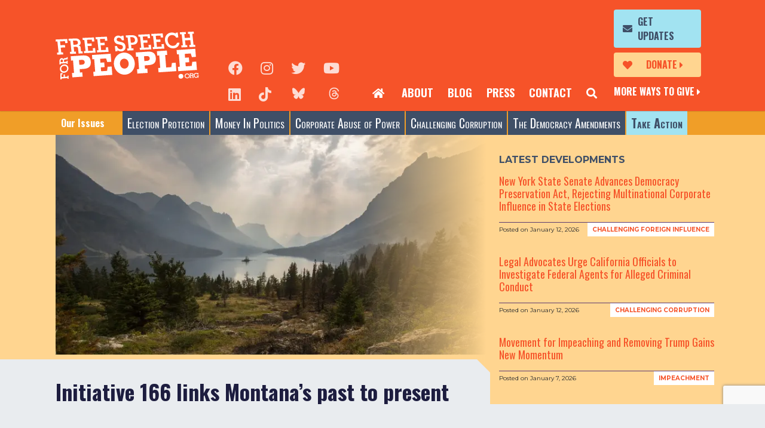

--- FILE ---
content_type: text/html; charset=UTF-8
request_url: https://freespeechforpeople.org/initiative-166-links-montanas-past-to-present/
body_size: 15584
content:
<!doctype html>
<html lang="en-US">
<head>
	<meta charset="UTF-8" />
	<meta http-equiv="X-UA-Compatible" content="IE=edge" />
	<meta name="viewport" content="width=device-width, initial-scale=1, shrink-to-fit=no" />
	<meta name="mobile-web-app-capable" content="yes" />
	<meta name="apple-mobile-web-app-capable" content="yes" />
	<meta name="apple-mobile-web-app-title" content="Free Speech For People - Reclaim democracy for the people" />
	<link rel="profile" href="https://gmpg.org/xfn/11" />
	<link rel="pingback" href="https://freespeechforpeople.org/xmlrpc.php" />
	<meta name='robots' content='index, follow, max-image-preview:large, max-snippet:-1, max-video-preview:-1' />
<meta name="dlm-version" content="5.1.6">
	<!-- This site is optimized with the Yoast SEO plugin v26.8 - https://yoast.com/product/yoast-seo-wordpress/ -->
	<title>Initiative 166 links Montana&#039;s past to present - Free Speech For People</title>
	<link rel="canonical" href="https://freespeechforpeople.org/initiative-166-links-montanas-past-to-present/" />
	<meta property="og:locale" content="en_US" />
	<meta property="og:type" content="article" />
	<meta property="og:title" content="Initiative 166 links Montana&#039;s past to present - Free Speech For People" />
	<meta property="og:description" content="Letters to the Editor Billings Gazette July 31, 2012 Read More" />
	<meta property="og:url" content="https://freespeechforpeople.org/initiative-166-links-montanas-past-to-present/" />
	<meta property="og:site_name" content="Free Speech For People" />
	<meta property="article:published_time" content="2012-08-02T21:28:31+00:00" />
	<meta property="article:modified_time" content="2020-10-01T18:55:03+00:00" />
	<meta property="og:image" content="https://i0.wp.com/freespeechforpeople.org/wp-content/uploads/2019/12/adventure-calm-clouds-414171.jpg?fit=2400%2C1228&ssl=1" />
	<meta property="og:image:width" content="2400" />
	<meta property="og:image:height" content="1228" />
	<meta property="og:image:type" content="image/jpeg" />
	<meta name="author" content="Oske Buckley" />
	<meta name="twitter:label1" content="Written by" />
	<meta name="twitter:data1" content="Oske Buckley" />
	<meta name="twitter:label2" content="Est. reading time" />
	<meta name="twitter:data2" content="1 minute" />
	<script type="application/ld+json" class="yoast-schema-graph">{"@context":"https://schema.org","@graph":[{"@type":"Article","@id":"https://freespeechforpeople.org/initiative-166-links-montanas-past-to-present/#article","isPartOf":{"@id":"https://freespeechforpeople.org/initiative-166-links-montanas-past-to-present/"},"author":{"name":"Oske Buckley","@id":"https://freespeechforpeople.org/#/schema/person/d7aa4a76fbff34ab349e0c630b266edb"},"headline":"Initiative 166 links Montana&#8217;s past to present","datePublished":"2012-08-02T21:28:31+00:00","dateModified":"2020-10-01T18:55:03+00:00","mainEntityOfPage":{"@id":"https://freespeechforpeople.org/initiative-166-links-montanas-past-to-present/"},"wordCount":276,"publisher":{"@id":"https://freespeechforpeople.org/#organization"},"image":{"@id":"https://freespeechforpeople.org/initiative-166-links-montanas-past-to-present/#primaryimage"},"thumbnailUrl":"https://i0.wp.com/freespeechforpeople.org/wp-content/uploads/2019/12/adventure-calm-clouds-414171.jpg?fit=2400%2C1228&ssl=1","articleSection":["Defending Key Reforms"],"inLanguage":"en-US"},{"@type":"WebPage","@id":"https://freespeechforpeople.org/initiative-166-links-montanas-past-to-present/","url":"https://freespeechforpeople.org/initiative-166-links-montanas-past-to-present/","name":"Initiative 166 links Montana's past to present - Free Speech For People","isPartOf":{"@id":"https://freespeechforpeople.org/#website"},"primaryImageOfPage":{"@id":"https://freespeechforpeople.org/initiative-166-links-montanas-past-to-present/#primaryimage"},"image":{"@id":"https://freespeechforpeople.org/initiative-166-links-montanas-past-to-present/#primaryimage"},"thumbnailUrl":"https://i0.wp.com/freespeechforpeople.org/wp-content/uploads/2019/12/adventure-calm-clouds-414171.jpg?fit=2400%2C1228&ssl=1","datePublished":"2012-08-02T21:28:31+00:00","dateModified":"2020-10-01T18:55:03+00:00","breadcrumb":{"@id":"https://freespeechforpeople.org/initiative-166-links-montanas-past-to-present/#breadcrumb"},"inLanguage":"en-US","potentialAction":[{"@type":"ReadAction","target":["https://freespeechforpeople.org/initiative-166-links-montanas-past-to-present/"]}]},{"@type":"ImageObject","inLanguage":"en-US","@id":"https://freespeechforpeople.org/initiative-166-links-montanas-past-to-present/#primaryimage","url":"https://i0.wp.com/freespeechforpeople.org/wp-content/uploads/2019/12/adventure-calm-clouds-414171.jpg?fit=2400%2C1228&ssl=1","contentUrl":"https://i0.wp.com/freespeechforpeople.org/wp-content/uploads/2019/12/adventure-calm-clouds-414171.jpg?fit=2400%2C1228&ssl=1","width":2400,"height":1228,"caption":"Montana"},{"@type":"BreadcrumbList","@id":"https://freespeechforpeople.org/initiative-166-links-montanas-past-to-present/#breadcrumb","itemListElement":[{"@type":"ListItem","position":1,"name":"Home","item":"https://freespeechforpeople.org/"},{"@type":"ListItem","position":2,"name":"Blog","item":"https://freespeechforpeople.org/blog/"},{"@type":"ListItem","position":3,"name":"Initiative 166 links Montana&#8217;s past to present"}]},{"@type":"WebSite","@id":"https://freespeechforpeople.org/#website","url":"https://freespeechforpeople.org/","name":"Free Speech For People","description":"Reclaim democracy for the people","publisher":{"@id":"https://freespeechforpeople.org/#organization"},"potentialAction":[{"@type":"SearchAction","target":{"@type":"EntryPoint","urlTemplate":"https://freespeechforpeople.org/?s={search_term_string}"},"query-input":{"@type":"PropertyValueSpecification","valueRequired":true,"valueName":"search_term_string"}}],"inLanguage":"en-US"},{"@type":"Organization","@id":"https://freespeechforpeople.org/#organization","name":"Free Speech For People","url":"https://freespeechforpeople.org/","logo":{"@type":"ImageObject","inLanguage":"en-US","@id":"https://freespeechforpeople.org/#/schema/logo/image/","url":"https://freespeechforpeople.org/wp-content/uploads/2019/07/fsfp-logo.svg","contentUrl":"https://freespeechforpeople.org/wp-content/uploads/2019/07/fsfp-logo.svg","width":240,"height":80,"caption":"Free Speech For People"},"image":{"@id":"https://freespeechforpeople.org/#/schema/logo/image/"}},{"@type":"Person","@id":"https://freespeechforpeople.org/#/schema/person/d7aa4a76fbff34ab349e0c630b266edb","name":"Oske Buckley","image":{"@type":"ImageObject","inLanguage":"en-US","@id":"https://freespeechforpeople.org/#/schema/person/image/","url":"https://secure.gravatar.com/avatar/d1ed6e3f2d73a748a5d072237f04b96d977c20e6d355f9e8e68161ed3dfebf2a?s=96&d=mm&r=g","contentUrl":"https://secure.gravatar.com/avatar/d1ed6e3f2d73a748a5d072237f04b96d977c20e6d355f9e8e68161ed3dfebf2a?s=96&d=mm&r=g","caption":"Oske Buckley"},"url":"https://freespeechforpeople.org/author/oske-buckley/"}]}</script>
	<!-- / Yoast SEO plugin. -->


<link rel='dns-prefetch' href='//www.google.com' />
<link rel='dns-prefetch' href='//static.everyaction.com' />
<link rel='dns-prefetch' href='//www.googletagmanager.com' />
<link rel='dns-prefetch' href='//stats.wp.com' />
<link rel='preconnect' href='//c0.wp.com' />
<link rel='preconnect' href='//i0.wp.com' />
<link rel="alternate" type="application/rss+xml" title="Free Speech For People &raquo; Feed" href="https://freespeechforpeople.org/feed/" />
<link rel="alternate" type="application/rss+xml" title="Free Speech For People &raquo; Comments Feed" href="https://freespeechforpeople.org/comments/feed/" />
<link rel="alternate" title="oEmbed (JSON)" type="application/json+oembed" href="https://freespeechforpeople.org/wp-json/oembed/1.0/embed?url=https%3A%2F%2Ffreespeechforpeople.org%2Finitiative-166-links-montanas-past-to-present%2F" />
<link rel="alternate" title="oEmbed (XML)" type="text/xml+oembed" href="https://freespeechforpeople.org/wp-json/oembed/1.0/embed?url=https%3A%2F%2Ffreespeechforpeople.org%2Finitiative-166-links-montanas-past-to-present%2F&#038;format=xml" />
<style id='wp-img-auto-sizes-contain-inline-css' type='text/css'>
img:is([sizes=auto i],[sizes^="auto," i]){contain-intrinsic-size:3000px 1500px}
/*# sourceURL=wp-img-auto-sizes-contain-inline-css */
</style>
<style id='wp-emoji-styles-inline-css' type='text/css'>

	img.wp-smiley, img.emoji {
		display: inline !important;
		border: none !important;
		box-shadow: none !important;
		height: 1em !important;
		width: 1em !important;
		margin: 0 0.07em !important;
		vertical-align: -0.1em !important;
		background: none !important;
		padding: 0 !important;
	}
/*# sourceURL=wp-emoji-styles-inline-css */
</style>
<style id='classic-theme-styles-inline-css' type='text/css'>
/*! This file is auto-generated */
.wp-block-button__link{color:#fff;background-color:#32373c;border-radius:9999px;box-shadow:none;text-decoration:none;padding:calc(.667em + 2px) calc(1.333em + 2px);font-size:1.125em}.wp-block-file__button{background:#32373c;color:#fff;text-decoration:none}
/*# sourceURL=/wp-includes/css/classic-themes.min.css */
</style>
<link rel='stylesheet' id='freeusregions-html5-map-style-css' href='https://freespeechforpeople.org/wp-content/plugins/interactive-map-of-the-us-regions/static/css/map.css?ver=6.9' type='text/css' media='all' />
<link rel='stylesheet' id='email-before-download-css' href='https://freespeechforpeople.org/wp-content/plugins/email-before-download/public/css/email-before-download-public.css?ver=6.9.8' type='text/css' media='all' />
<link rel='stylesheet' id='fsfp-css' href='https://freespeechforpeople.org/wp-content/themes/fsfp/css/theme.css?ver=1741717424' type='text/css' media='' />
<script type="text/javascript" src="//www.google.com/recaptcha/api.js?render=6LdlDd4UAAAAALO-3QH2Gn04L-A-xSYxKcBOQLJa&amp;ver=3.0" id="grecaptcha-js"></script>

<!-- Google tag (gtag.js) snippet added by Site Kit -->
<!-- Google Analytics snippet added by Site Kit -->
<script type="text/javascript" src="https://www.googletagmanager.com/gtag/js?id=G-MRH3BMYNBF" id="google_gtagjs-js" async></script>
<script type="text/javascript" id="google_gtagjs-js-after">
/* <![CDATA[ */
window.dataLayer = window.dataLayer || [];function gtag(){dataLayer.push(arguments);}
gtag("set","linker",{"domains":["freespeechforpeople.org"]});
gtag("js", new Date());
gtag("set", "developer_id.dZTNiMT", true);
gtag("config", "G-MRH3BMYNBF");
//# sourceURL=google_gtagjs-js-after
/* ]]> */
</script>
<link rel="https://api.w.org/" href="https://freespeechforpeople.org/wp-json/" /><link rel="alternate" title="JSON" type="application/json" href="https://freespeechforpeople.org/wp-json/wp/v2/posts/439" /><link rel="EditURI" type="application/rsd+xml" title="RSD" href="https://freespeechforpeople.org/xmlrpc.php?rsd" />
<meta name="generator" content="WordPress 6.9" />
<link rel='shortlink' href='https://freespeechforpeople.org/?p=439' />
<script>window.coverlay_opts = {"context":"home","suppress":"never","trigger":"delay","amount":"5","max_width":"","id":""};</script><meta name="generator" content="Site Kit by Google 1.170.0" />	<style>img#wpstats{display:none}</style>
		<link rel="author" href="https://freespeechforpeople.org/humans.txt" /><link rel="icon" href="https://i0.wp.com/freespeechforpeople.org/wp-content/uploads/archive/files/fsfp_favicon.gif?fit=16%2C16&#038;ssl=1" sizes="32x32" />
<link rel="icon" href="https://i0.wp.com/freespeechforpeople.org/wp-content/uploads/archive/files/fsfp_favicon.gif?fit=16%2C16&#038;ssl=1" sizes="192x192" />
<link rel="apple-touch-icon" href="https://i0.wp.com/freespeechforpeople.org/wp-content/uploads/archive/files/fsfp_favicon.gif?fit=16%2C16&#038;ssl=1" />
<meta name="msapplication-TileImage" content="https://i0.wp.com/freespeechforpeople.org/wp-content/uploads/archive/files/fsfp_favicon.gif?fit=16%2C16&#038;ssl=1" />
<style id='global-styles-inline-css' type='text/css'>
:root{--wp--preset--aspect-ratio--square: 1;--wp--preset--aspect-ratio--4-3: 4/3;--wp--preset--aspect-ratio--3-4: 3/4;--wp--preset--aspect-ratio--3-2: 3/2;--wp--preset--aspect-ratio--2-3: 2/3;--wp--preset--aspect-ratio--16-9: 16/9;--wp--preset--aspect-ratio--9-16: 9/16;--wp--preset--color--black: #000000;--wp--preset--color--cyan-bluish-gray: #abb8c3;--wp--preset--color--white: #fff;--wp--preset--color--pale-pink: #f78da7;--wp--preset--color--vivid-red: #cf2e2e;--wp--preset--color--luminous-vivid-orange: #ff6900;--wp--preset--color--luminous-vivid-amber: #fcb900;--wp--preset--color--light-green-cyan: #7bdcb5;--wp--preset--color--vivid-green-cyan: #00d084;--wp--preset--color--pale-cyan-blue: #8ed1fc;--wp--preset--color--vivid-cyan-blue: #0693e3;--wp--preset--color--vivid-purple: #9b51e0;--wp--preset--color--orange: #F65329;--wp--preset--color--green: #8EBF6B;--wp--preset--color--blue: #3F4F67;--wp--preset--color--indigo: #6610f2;--wp--preset--color--pink: #e83e8c;--wp--preset--color--red: #9D3A3A;--wp--preset--color--teal: #20c997;--wp--preset--color--cyan: #37767E;--wp--preset--color--purple: #5A3A71;--wp--preset--color--gray: #868e96;--wp--preset--gradient--vivid-cyan-blue-to-vivid-purple: linear-gradient(135deg,rgb(6,147,227) 0%,rgb(155,81,224) 100%);--wp--preset--gradient--light-green-cyan-to-vivid-green-cyan: linear-gradient(135deg,rgb(122,220,180) 0%,rgb(0,208,130) 100%);--wp--preset--gradient--luminous-vivid-amber-to-luminous-vivid-orange: linear-gradient(135deg,rgb(252,185,0) 0%,rgb(255,105,0) 100%);--wp--preset--gradient--luminous-vivid-orange-to-vivid-red: linear-gradient(135deg,rgb(255,105,0) 0%,rgb(207,46,46) 100%);--wp--preset--gradient--very-light-gray-to-cyan-bluish-gray: linear-gradient(135deg,rgb(238,238,238) 0%,rgb(169,184,195) 100%);--wp--preset--gradient--cool-to-warm-spectrum: linear-gradient(135deg,rgb(74,234,220) 0%,rgb(151,120,209) 20%,rgb(207,42,186) 40%,rgb(238,44,130) 60%,rgb(251,105,98) 80%,rgb(254,248,76) 100%);--wp--preset--gradient--blush-light-purple: linear-gradient(135deg,rgb(255,206,236) 0%,rgb(152,150,240) 100%);--wp--preset--gradient--blush-bordeaux: linear-gradient(135deg,rgb(254,205,165) 0%,rgb(254,45,45) 50%,rgb(107,0,62) 100%);--wp--preset--gradient--luminous-dusk: linear-gradient(135deg,rgb(255,203,112) 0%,rgb(199,81,192) 50%,rgb(65,88,208) 100%);--wp--preset--gradient--pale-ocean: linear-gradient(135deg,rgb(255,245,203) 0%,rgb(182,227,212) 50%,rgb(51,167,181) 100%);--wp--preset--gradient--electric-grass: linear-gradient(135deg,rgb(202,248,128) 0%,rgb(113,206,126) 100%);--wp--preset--gradient--midnight: linear-gradient(135deg,rgb(2,3,129) 0%,rgb(40,116,252) 100%);--wp--preset--font-size--small: 13px;--wp--preset--font-size--medium: 20px;--wp--preset--font-size--large: 36px;--wp--preset--font-size--x-large: 42px;--wp--preset--spacing--20: 0.44rem;--wp--preset--spacing--30: 0.67rem;--wp--preset--spacing--40: 1rem;--wp--preset--spacing--50: 1.5rem;--wp--preset--spacing--60: 2.25rem;--wp--preset--spacing--70: 3.38rem;--wp--preset--spacing--80: 5.06rem;--wp--preset--shadow--natural: 6px 6px 9px rgba(0, 0, 0, 0.2);--wp--preset--shadow--deep: 12px 12px 50px rgba(0, 0, 0, 0.4);--wp--preset--shadow--sharp: 6px 6px 0px rgba(0, 0, 0, 0.2);--wp--preset--shadow--outlined: 6px 6px 0px -3px rgb(255, 255, 255), 6px 6px rgb(0, 0, 0);--wp--preset--shadow--crisp: 6px 6px 0px rgb(0, 0, 0);}:where(.is-layout-flex){gap: 0.5em;}:where(.is-layout-grid){gap: 0.5em;}body .is-layout-flex{display: flex;}.is-layout-flex{flex-wrap: wrap;align-items: center;}.is-layout-flex > :is(*, div){margin: 0;}body .is-layout-grid{display: grid;}.is-layout-grid > :is(*, div){margin: 0;}:where(.wp-block-columns.is-layout-flex){gap: 2em;}:where(.wp-block-columns.is-layout-grid){gap: 2em;}:where(.wp-block-post-template.is-layout-flex){gap: 1.25em;}:where(.wp-block-post-template.is-layout-grid){gap: 1.25em;}.has-black-color{color: var(--wp--preset--color--black) !important;}.has-cyan-bluish-gray-color{color: var(--wp--preset--color--cyan-bluish-gray) !important;}.has-white-color{color: var(--wp--preset--color--white) !important;}.has-pale-pink-color{color: var(--wp--preset--color--pale-pink) !important;}.has-vivid-red-color{color: var(--wp--preset--color--vivid-red) !important;}.has-luminous-vivid-orange-color{color: var(--wp--preset--color--luminous-vivid-orange) !important;}.has-luminous-vivid-amber-color{color: var(--wp--preset--color--luminous-vivid-amber) !important;}.has-light-green-cyan-color{color: var(--wp--preset--color--light-green-cyan) !important;}.has-vivid-green-cyan-color{color: var(--wp--preset--color--vivid-green-cyan) !important;}.has-pale-cyan-blue-color{color: var(--wp--preset--color--pale-cyan-blue) !important;}.has-vivid-cyan-blue-color{color: var(--wp--preset--color--vivid-cyan-blue) !important;}.has-vivid-purple-color{color: var(--wp--preset--color--vivid-purple) !important;}.has-black-background-color{background-color: var(--wp--preset--color--black) !important;}.has-cyan-bluish-gray-background-color{background-color: var(--wp--preset--color--cyan-bluish-gray) !important;}.has-white-background-color{background-color: var(--wp--preset--color--white) !important;}.has-pale-pink-background-color{background-color: var(--wp--preset--color--pale-pink) !important;}.has-vivid-red-background-color{background-color: var(--wp--preset--color--vivid-red) !important;}.has-luminous-vivid-orange-background-color{background-color: var(--wp--preset--color--luminous-vivid-orange) !important;}.has-luminous-vivid-amber-background-color{background-color: var(--wp--preset--color--luminous-vivid-amber) !important;}.has-light-green-cyan-background-color{background-color: var(--wp--preset--color--light-green-cyan) !important;}.has-vivid-green-cyan-background-color{background-color: var(--wp--preset--color--vivid-green-cyan) !important;}.has-pale-cyan-blue-background-color{background-color: var(--wp--preset--color--pale-cyan-blue) !important;}.has-vivid-cyan-blue-background-color{background-color: var(--wp--preset--color--vivid-cyan-blue) !important;}.has-vivid-purple-background-color{background-color: var(--wp--preset--color--vivid-purple) !important;}.has-black-border-color{border-color: var(--wp--preset--color--black) !important;}.has-cyan-bluish-gray-border-color{border-color: var(--wp--preset--color--cyan-bluish-gray) !important;}.has-white-border-color{border-color: var(--wp--preset--color--white) !important;}.has-pale-pink-border-color{border-color: var(--wp--preset--color--pale-pink) !important;}.has-vivid-red-border-color{border-color: var(--wp--preset--color--vivid-red) !important;}.has-luminous-vivid-orange-border-color{border-color: var(--wp--preset--color--luminous-vivid-orange) !important;}.has-luminous-vivid-amber-border-color{border-color: var(--wp--preset--color--luminous-vivid-amber) !important;}.has-light-green-cyan-border-color{border-color: var(--wp--preset--color--light-green-cyan) !important;}.has-vivid-green-cyan-border-color{border-color: var(--wp--preset--color--vivid-green-cyan) !important;}.has-pale-cyan-blue-border-color{border-color: var(--wp--preset--color--pale-cyan-blue) !important;}.has-vivid-cyan-blue-border-color{border-color: var(--wp--preset--color--vivid-cyan-blue) !important;}.has-vivid-purple-border-color{border-color: var(--wp--preset--color--vivid-purple) !important;}.has-vivid-cyan-blue-to-vivid-purple-gradient-background{background: var(--wp--preset--gradient--vivid-cyan-blue-to-vivid-purple) !important;}.has-light-green-cyan-to-vivid-green-cyan-gradient-background{background: var(--wp--preset--gradient--light-green-cyan-to-vivid-green-cyan) !important;}.has-luminous-vivid-amber-to-luminous-vivid-orange-gradient-background{background: var(--wp--preset--gradient--luminous-vivid-amber-to-luminous-vivid-orange) !important;}.has-luminous-vivid-orange-to-vivid-red-gradient-background{background: var(--wp--preset--gradient--luminous-vivid-orange-to-vivid-red) !important;}.has-very-light-gray-to-cyan-bluish-gray-gradient-background{background: var(--wp--preset--gradient--very-light-gray-to-cyan-bluish-gray) !important;}.has-cool-to-warm-spectrum-gradient-background{background: var(--wp--preset--gradient--cool-to-warm-spectrum) !important;}.has-blush-light-purple-gradient-background{background: var(--wp--preset--gradient--blush-light-purple) !important;}.has-blush-bordeaux-gradient-background{background: var(--wp--preset--gradient--blush-bordeaux) !important;}.has-luminous-dusk-gradient-background{background: var(--wp--preset--gradient--luminous-dusk) !important;}.has-pale-ocean-gradient-background{background: var(--wp--preset--gradient--pale-ocean) !important;}.has-electric-grass-gradient-background{background: var(--wp--preset--gradient--electric-grass) !important;}.has-midnight-gradient-background{background: var(--wp--preset--gradient--midnight) !important;}.has-small-font-size{font-size: var(--wp--preset--font-size--small) !important;}.has-medium-font-size{font-size: var(--wp--preset--font-size--medium) !important;}.has-large-font-size{font-size: var(--wp--preset--font-size--large) !important;}.has-x-large-font-size{font-size: var(--wp--preset--font-size--x-large) !important;}
/*# sourceURL=global-styles-inline-css */
</style>
</head>

<body class="wp-singular post-template-default single single-post postid-439 single-format-standard wp-custom-logo wp-embed-responsive wp-theme-fsfp has-white-primary-color group-blog">
<a name="page-top"></a>
<div class="modal subscribe fade" id="search-modal" tabindex="-1" role="dialog" aria-labelledby="subscribe-modal-label" aria-hidden="true">
  <div class="modal-dialog" role="document">
    <div class="modal-content">
      
      <div class="modal-body">
          <div class="container subscribe-form">
            <button type="button" class="close" data-dismiss="modal" aria-label="Close">
              <span aria-hidden="true">&times;</span>
            </button>
            <div class="row">
              <div class="col-12">
                <h3>Search</h3>
                <form method="get" id="searchform" action="https://freespeechforpeople.org/" role="search" _lpchecked="1">
                  
                  <div class="input-group">
                    <input class="field form-control" id="s" name="s" type="text" placeholder="" value=" ">
                    <button type="submit" class="search-submit"><i class="fas fa-search"></i></button>
                  </div>
                </form>
              </div>
              
            </div>
          </div>
        </form>
      </div>
    </div>
  </div>
</div>
<div class="modal video fade" id="video-modal" tabindex="-1" role="dialog" aria-labelledby="video-modal-label" aria-hidden="true">
  <div class="modal-dialog" role="document">
    <div class="modal-content">
      <div class="modal-header">
        <button type="button" class="close" data-dismiss="modal" aria-label="Close">
          <span aria-hidden="true">&times;</span>
        </button>
      </div>
      <div class="modal-body">
        <div class="embed-responsive embed-responsive-16by9">
          <iframe width="560" height="315" src="" frameborder="0" allow="accelerometer; autoplay; encrypted-media; gyroscope; picture-in-picture" allowfullscreen></iframe>
        </div>
      </div>
    </div>
  </div>
</div>

<div class="modal personnel fade" id="personnel-modal" tabindex="-1" role="dialog" aria-labelledby="personnel-modal-label" aria-hidden="true">
  <div class="modal-dialog" role="document">
    <div class="modal-content">
      <div class="modal-body">

        <div class="container">
          <button type="button" class="close" data-dismiss="modal" aria-label="Close">
            <span aria-hidden="true">&times;</span>
          </button>
          <div class="row">
            <div class="col-photo">
              
            </div>
            <div class="col-content">
              
            </div>
          </div>
        </div>
      </div>
    </div>
  </div>
</div>


<div class="modal subscribe fade" id="subscribe-modal" tabindex="-1" role="dialog" aria-labelledby="subscribe-modal-label" aria-hidden="true">
  <div class="modal-dialog" role="document">
    <div class="modal-content">
      
      <div class="modal-body">
        <div class="container subscribe-form form-container">
          <div class="form-status">
            <div class="status-msg">
              <h3></h3>
              <div class="status-detail"></div>
              <div class="status-close">&lt; Return to Form</div>
            </div>
          </div>
          <button type="button" class="close" data-dismiss="modal" aria-label="Close">
            <span aria-hidden="true">&times;</span>
          </button>
          <div class="row">
            <div class="col-12">
                              <div class="ngp-form"
     data-form-url="https://secure.everyaction.com/v1/Forms/5AFAGNYcskSUIP9K9GlEJw2"
          data-fastaction-endpoint="https://fastaction.ngpvan.com"
     data-inline-errors="false"
     data-fastaction-nologin="true"
          data-mobile-autofocus="false">
</div>              
            </div>
          </div>
          
        </div>
      </div>
    </div>
  </div>
</div>
<a class="skip-link screen-reader-text sr-only" href="#content">Skip to content</a>

<div class="hfeed site" id="page">

	<div id="masthead" class="site-header">
		<nav class="navbar">

				<div class="container-fluid">
					<div class="row">
						<div class="logo-col">
						<a href="https://freespeechforpeople.org/" class="navbar-brand custom-logo-link" rel="home"><img width="240" height="80" src="https://freespeechforpeople.org/wp-content/uploads/2019/07/fsfp-logo.svg" class="logo" alt="Free Speech For People" decoding="async" /></a>						</div>

						<div class="mobile-cta-col">
							<div class="cta-btn cta-donations">
																<a href="https://secure.actblue.com/contribute/page/fsfp">Donate</a>
							</div>

							<div class="cta-btn cta-search">
								<a href="javascript:;"><span class="d-none">Search</span></a>
							</div>
							<div class="cta-support"><a href="/support-us/">More Ways to Give</a></div>
						</div>
						<div class="toggler-col">
							<button class="navbar-toggler collapsed" type="button" data-toggle="collapse" data-target="#mobile-nav" aria-controls="mobile-nav" aria-expanded="false" aria-label="Toggle Navigation">
								<i class="fas fa-bars"></i>
								<i class="fas fa-times"></i>
							</button>
						</div>

						<div id="secondary-nav" class="main-menu">
							<div class="main-menu__content">
								<div class="social-links">
									<ul class="social-link-list">
	<li><a href="https://www.facebook.com/pages/Free-Speech-For-People/140474869352859?focus_composer=true&#038;ref_type=bookmark" target="_blank" rel="nofollow noopener" aria-label="Facebook"><i class="fab fa-facebook" aria-hidden="true" title="Facebook"></i></a></li>
	<li><a href="https://www.instagram.com/freespeechforpeople/" target="_blank" rel="nofollow noopener" aria-label="Instagram"><i class="fab fa-instagram" aria-hidden="true" title="Instagram"></i></a></li>
	<li><a href="https://twitter.com/fsfp" target="_blank" rel="nofollow noopener" aria-label="Twitter"><i class="fab fa-twitter" aria-hidden="true" title="Twitter"></i></a></li>
	<li><a href="https://www.youtube.com/user/freespeechpeople" target="_blank" rel="nofollow noopener" aria-label="YouTube"><i class="fab fa-youtube" aria-hidden="true" title="YouTube"></i></a></li>
	<li><a href="https://www.linkedin.com/company/free-speech-for-people/posts/?feedView=all" target="_blank" rel="nofollow noopener" aria-label="LinkedIn"><i class="fab fa-linkedin" aria-hidden="true" title="LinkedIn"></i></a></li>
	<li><a href="https://www.tiktok.com/@freespeechforpeople?_t=ZP-8u5GPwQRvA7&#038;_r=1" target="_blank" rel="nofollow noopener" aria-label="TikTok"><i class="fab fa-tiktok" aria-hidden="true" title="TikTok"></i></a></li>
	<li><a href="https://bsky.app/profile/fsfp.bsky.social" target="_blank" rel="nofollow noopener" aria-label="Blue Sky"><i class="fab fa-bluesky" aria-hidden="true" title="Blue Sky"></i></a></li>
	<li><a href="https://www.threads.net/@freespeechforpeople" target="_blank" rel="nofollow noopener" aria-label="Threads"><i class="fab fa-threads" aria-hidden="true" title="Threads"></i></a></li>
</ul>
								</div>
								<div class="secondary-menu-container">
								<ul id="secondary-menu" class="navbar-nav nav-menu nav-menu--secondary"><li itemscope="itemscope" itemtype="https://www.schema.org/SiteNavigationElement" id="menu-item-10916" class="cta-home menu-item menu-item-type-post_type menu-item-object-page menu-item-home menu-item-10916 nav-item" ><a title=" " href="https://freespeechforpeople.org/" class="nav-link"> </a></li>
<li itemscope="itemscope" itemtype="https://www.schema.org/SiteNavigationElement" id="menu-item-10368" class="menu-item menu-item-type-post_type menu-item-object-page menu-item-10368 nav-item" ><a title="About" href="https://freespeechforpeople.org/about/" class="nav-link">About</a></li>
<li itemscope="itemscope" itemtype="https://www.schema.org/SiteNavigationElement" id="menu-item-10369" class="menu-item menu-item-type-post_type menu-item-object-page current_page_parent menu-item-10369 nav-item" ><a title="Blog" href="https://freespeechforpeople.org/blog/" class="nav-link">Blog</a></li>
<li itemscope="itemscope" itemtype="https://www.schema.org/SiteNavigationElement" id="menu-item-15815" class="menu-item menu-item-type-post_type menu-item-object-page menu-item-15815 nav-item" ><a title="Press" href="https://freespeechforpeople.org/key-highlights-of-free-speech-for-peoples-2021-2023-press-coverage/" class="nav-link">Press</a></li>
<li itemscope="itemscope" itemtype="https://www.schema.org/SiteNavigationElement" id="menu-item-10370" class="menu-item menu-item-type-post_type menu-item-object-page menu-item-10370 nav-item" ><a title="Contact" href="https://freespeechforpeople.org/contact/" class="nav-link">Contact</a></li>
<li itemscope="itemscope" itemtype="https://www.schema.org/SiteNavigationElement" id="menu-item-14735" class="cta-search menu-item menu-item-type-custom menu-item-object-custom menu-item-14735 nav-item" ><a title="Search" href="#" class="nav-link"><span class="d-none">Search</span></a></li>
</ul>								</div>
								<div class="cta-menu-container">
								<ul id="cta-menu" class="navbar-nav nav-menu nav-menu--cta"><li itemscope="itemscope" itemtype="https://www.schema.org/SiteNavigationElement" id="menu-item-10568" class="cta-btn cta-updates menu-item menu-item-type-custom menu-item-object-custom menu-item-10568 nav-item" ><a title="Get Updates" href="#" class="nav-link">Get Updates</a></li>
<li itemscope="itemscope" itemtype="https://www.schema.org/SiteNavigationElement" id="menu-item-10567" class="cta-btn cta-donations menu-item menu-item-type-custom menu-item-object-custom menu-item-10567 nav-item" ><a title="Donate" href="https://secure.actblue.com/contribute/page/fsfp" class="nav-link">Donate</a></li>
<li itemscope="itemscope" itemtype="https://www.schema.org/SiteNavigationElement" id="menu-item-23029" class="cta-support menu-item menu-item-type-post_type menu-item-object-page menu-item-23029 nav-item" ><a title="More Ways to Give" href="https://freespeechforpeople.org/support-us/" class="nav-link">More Ways to Give</a></li>
</ul>								</div>
							</div>
						</div>
					</div>
				</div><!-- .container -->
		</nav><!-- .navbar -->
		<div id="mobile-nav">
			<div class="container-fluid">
				<div class="row align-items-center">
					<div class="cta-menu-col">
					<ul id="cta-menu" class="navbar-nav nav-menu nav-menu--cta"><li class="cta-btn cta-updates menu-item menu-item-type-custom menu-item-object-custom menu-item-10568"><a href="#">Get Updates</a></li>
<li class="cta-btn cta-donations menu-item menu-item-type-custom menu-item-object-custom menu-item-10567"><a href="https://secure.actblue.com/contribute/page/fsfp">Donate</a></li>
<li class="cta-support menu-item menu-item-type-post_type menu-item-object-page menu-item-23029"><a href="https://freespeechforpeople.org/support-us/">More Ways to Give</a></li>
</ul>					</div>
					<div class="social-link-col">
						<ul class="social-link-list">
	<li><a href="https://www.facebook.com/pages/Free-Speech-For-People/140474869352859?focus_composer=true&#038;ref_type=bookmark" target="_blank" rel="nofollow noopener" aria-label="Facebook"><i class="fab fa-facebook" aria-hidden="true" title="Facebook"></i></a></li>
	<li><a href="https://www.instagram.com/freespeechforpeople/" target="_blank" rel="nofollow noopener" aria-label="Instagram"><i class="fab fa-instagram" aria-hidden="true" title="Instagram"></i></a></li>
	<li><a href="https://twitter.com/fsfp" target="_blank" rel="nofollow noopener" aria-label="Twitter"><i class="fab fa-twitter" aria-hidden="true" title="Twitter"></i></a></li>
	<li><a href="https://www.youtube.com/user/freespeechpeople" target="_blank" rel="nofollow noopener" aria-label="YouTube"><i class="fab fa-youtube" aria-hidden="true" title="YouTube"></i></a></li>
	<li><a href="https://www.linkedin.com/company/free-speech-for-people/posts/?feedView=all" target="_blank" rel="nofollow noopener" aria-label="LinkedIn"><i class="fab fa-linkedin" aria-hidden="true" title="LinkedIn"></i></a></li>
	<li><a href="https://www.tiktok.com/@freespeechforpeople?_t=ZP-8u5GPwQRvA7&#038;_r=1" target="_blank" rel="nofollow noopener" aria-label="TikTok"><i class="fab fa-tiktok" aria-hidden="true" title="TikTok"></i></a></li>
	<li><a href="https://bsky.app/profile/fsfp.bsky.social" target="_blank" rel="nofollow noopener" aria-label="Blue Sky"><i class="fab fa-bluesky" aria-hidden="true" title="Blue Sky"></i></a></li>
	<li><a href="https://www.threads.net/@freespeechforpeople" target="_blank" rel="nofollow noopener" aria-label="Threads"><i class="fab fa-threads" aria-hidden="true" title="Threads"></i></a></li>
</ul>
					</div>
				</div>
				<div class="row">
					<div class="mobile-menu-col">
					<ul id="mobile-menu" class="navbar-nav nav-menu nav-menu--primary mobile"><li itemscope="itemscope" itemtype="https://www.schema.org/SiteNavigationElement" id="menu-item-10535" class="no-dropdown menu-item menu-item-type-post_type menu-item-object-page menu-item-10535 nav-item" ><a title="About Us" href="https://freespeechforpeople.org/about/" class="nav-link">About Us</a></li>
<li itemscope="itemscope" itemtype="https://www.schema.org/SiteNavigationElement" id="menu-item-14525" class="menu-item menu-item-type-post_type menu-item-object-page menu-item-has-children menu-item-14525 nav-item dropdown" ><a title="Election Protection" href="https://freespeechforpeople.org/fighting-for-free-and-fair-elections/" class="nav-link" id="menu-item-dropdown-14525">Election Protection</a><span class="dropdown-toggle" data-toggle="dropdown" aria-haspopup="true" aria-expanded="false"></span>
<ul class="dropdown-menu" aria-labelledby="menu-item-dropdown-14525" role="menu">
	<li itemscope="itemscope" itemtype="https://www.schema.org/SiteNavigationElement" id="menu-item-18422" class="menu-item menu-item-type-post_type menu-item-object-page menu-item-18422 nav-item" ><a title="Featured Election Protection Case" href="https://freespeechforpeople.org/featured-election-protection-case/" class="dropdown-item">Featured Election Protection Case</a></li>
	<li itemscope="itemscope" itemtype="https://www.schema.org/SiteNavigationElement" id="menu-item-18421" class="menu-item menu-item-type-post_type menu-item-object-page menu-item-18421 nav-item" ><a title="Challenging Voter Suppression" href="https://freespeechforpeople.org/challenging-voter-suppression/" class="dropdown-item">Challenging Voter Suppression</a></li>
	<li itemscope="itemscope" itemtype="https://www.schema.org/SiteNavigationElement" id="menu-item-18419" class="menu-item menu-item-type-post_type menu-item-object-page menu-item-18419 nav-item" ><a title="Challenging Intimidation of Voters" href="https://freespeechforpeople.org/challenging-intimidation-of-voters/" class="dropdown-item">Challenging Intimidation of Voters</a></li>
	<li itemscope="itemscope" itemtype="https://www.schema.org/SiteNavigationElement" id="menu-item-18420" class="menu-item menu-item-type-post_type menu-item-object-page menu-item-18420 nav-item" ><a title="Challenging Unsafe and Unequal Voting Practices" href="https://freespeechforpeople.org/challenging-unsafe-and-unequal-voting-practices/" class="dropdown-item">Challenging Unsafe and Unequal Voting Practices</a></li>
	<li itemscope="itemscope" itemtype="https://www.schema.org/SiteNavigationElement" id="menu-item-18418" class="menu-item menu-item-type-post_type menu-item-object-page menu-item-18418 nav-item" ><a title="Challenging Insecure Voting Systems" href="https://freespeechforpeople.org/challenging-insecure-voting-systems/" class="dropdown-item">Challenging Insecure Voting Systems</a></li>
</ul>
</li>
<li itemscope="itemscope" itemtype="https://www.schema.org/SiteNavigationElement" id="menu-item-10537" class="menu-item menu-item-type-custom menu-item-object-custom menu-item-has-children menu-item-10537 nav-item dropdown" ><a title="Money In Politics" href="#" class="nav-link" id="menu-item-dropdown-10537">Money In Politics</a><span class="dropdown-toggle" data-toggle="dropdown" aria-haspopup="true" aria-expanded="false"></span>
<ul class="dropdown-menu" aria-labelledby="menu-item-dropdown-10537" role="menu">
	<li itemscope="itemscope" itemtype="https://www.schema.org/SiteNavigationElement" id="menu-item-10884" class="menu-item menu-item-type-post_type menu-item-object-page menu-item-10884 nav-item" ><a title="Challenging Foreign Influence in Elections" href="https://freespeechforpeople.org/foreign-influence/" class="dropdown-item">Challenging Foreign Influence in Elections</a></li>
	<li itemscope="itemscope" itemtype="https://www.schema.org/SiteNavigationElement" id="menu-item-10885" class="menu-item menu-item-type-post_type menu-item-object-page menu-item-10885 nav-item" ><a title="Defending State Campaign Finance Reform Laws" href="https://freespeechforpeople.org/defending-state-campaign-contribution-limits/" class="dropdown-item">Defending State Campaign Finance Reform Laws</a></li>
	<li itemscope="itemscope" itemtype="https://www.schema.org/SiteNavigationElement" id="menu-item-14523" class="menu-item menu-item-type-post_type menu-item-object-page menu-item-14523 nav-item" ><a title="Advancing New Scholarship" href="https://freespeechforpeople.org/education-legal-advocacy/" class="dropdown-item">Advancing New Scholarship</a></li>
	<li itemscope="itemscope" itemtype="https://www.schema.org/SiteNavigationElement" id="menu-item-10883" class="menu-item menu-item-type-post_type menu-item-object-page menu-item-10883 nav-item" ><a title="Challenging Super PACs" href="https://freespeechforpeople.org/challenging-super-pacs/" class="dropdown-item">Challenging Super PACs</a></li>
	<li itemscope="itemscope" itemtype="https://www.schema.org/SiteNavigationElement" id="menu-item-14524" class="menu-item menu-item-type-post_type menu-item-object-page menu-item-14524 nav-item" ><a title="The Free and Fair Elections Amendment" href="https://freespeechforpeople.org/the-free-and-fair-elections-amendment/" class="dropdown-item">The Free and Fair Elections Amendment</a></li>
</ul>
</li>
<li itemscope="itemscope" itemtype="https://www.schema.org/SiteNavigationElement" id="menu-item-10891" class="menu-item menu-item-type-custom menu-item-object-custom menu-item-10891 nav-item" ><a title="Corporate Abuse of Power" href="https://freespeechforpeople.org/challenging-claims-of-corporate-constitutional-rights/" class="nav-link">Corporate Abuse of Power</a></li>
<li itemscope="itemscope" itemtype="https://www.schema.org/SiteNavigationElement" id="menu-item-20610" class="menu-item menu-item-type-custom menu-item-object-custom menu-item-has-children menu-item-20610 nav-item dropdown" ><a title="Challenging Corruption" href="#" class="nav-link" id="menu-item-dropdown-20610">Challenging Corruption</a><span class="dropdown-toggle" data-toggle="dropdown" aria-haspopup="true" aria-expanded="false"></span>
<ul class="dropdown-menu" aria-labelledby="menu-item-dropdown-20610" role="menu">
	<li itemscope="itemscope" itemtype="https://www.schema.org/SiteNavigationElement" id="menu-item-26163" class="menu-item menu-item-type-post_type menu-item-object-page menu-item-26163 nav-item" ><a title="Trump Accountability in the States" href="https://freespeechforpeople.org/demanding-accountability-in-the-states-for-criminal-conduct-by-trump-and-his-allies/" class="dropdown-item">Trump Accountability in the States</a></li>
	<li itemscope="itemscope" itemtype="https://www.schema.org/SiteNavigationElement" id="menu-item-25685" class="menu-item menu-item-type-custom menu-item-object-custom menu-item-25685 nav-item" ><a title="Impeach Trump. Again." href="https://www.impeachtrumpagain.org/?nvep=&#038;hmac=&#038;emci=b7ec0ad0-49d7-ef11-88d0-0022482a9d92&#038;emdi=ea000000-0000-0000-0000-000000000001&#038;ceid=#action" class="dropdown-item">Impeach Trump. Again.</a></li>
	<li itemscope="itemscope" itemtype="https://www.schema.org/SiteNavigationElement" id="menu-item-24387" class="menu-item menu-item-type-custom menu-item-object-custom menu-item-24387 nav-item" ><a title="SCOTUS Reform Now" href="https://scotusreformnow.org" class="dropdown-item">SCOTUS Reform Now</a></li>
	<li itemscope="itemscope" itemtype="https://www.schema.org/SiteNavigationElement" id="menu-item-20611" class="menu-item menu-item-type-post_type menu-item-object-page menu-item-20611 nav-item" ><a title="The 14point3 Campaign" href="https://freespeechforpeople.org/the-14point3-campaign/" class="dropdown-item">The 14point3 Campaign</a></li>
	<li itemscope="itemscope" itemtype="https://www.schema.org/SiteNavigationElement" id="menu-item-16821" class="menu-item menu-item-type-post_type menu-item-object-page menu-item-16821 nav-item" ><a title="Challenging Corruption Overview" href="https://freespeechforpeople.org/corruption-in-government/" class="dropdown-item">Challenging Corruption Overview</a></li>
</ul>
</li>
<li itemscope="itemscope" itemtype="https://www.schema.org/SiteNavigationElement" id="menu-item-10886" class="menu-item menu-item-type-post_type menu-item-object-page menu-item-10886 nav-item" ><a title="The Democracy Amendments" href="https://freespeechforpeople.org/democracy-amendments/" class="nav-link">The Democracy Amendments</a></li>
<li itemscope="itemscope" itemtype="https://www.schema.org/SiteNavigationElement" id="menu-item-10581" class="menu-item menu-item-type-post_type menu-item-object-page current_page_parent menu-item-10581 nav-item" ><a title="Blog" href="https://freespeechforpeople.org/blog/" class="nav-link">Blog</a></li>
<li itemscope="itemscope" itemtype="https://www.schema.org/SiteNavigationElement" id="menu-item-15814" class="menu-item menu-item-type-post_type menu-item-object-page menu-item-15814 nav-item" ><a title="Press" href="https://freespeechforpeople.org/key-highlights-of-free-speech-for-peoples-2021-2023-press-coverage/" class="nav-link">Press</a></li>
<li itemscope="itemscope" itemtype="https://www.schema.org/SiteNavigationElement" id="menu-item-23028" class="menu-item menu-item-type-post_type menu-item-object-page menu-item-23028 nav-item" ><a title="Support Us" href="https://freespeechforpeople.org/support-us/" class="nav-link">Support Us</a></li>
<li itemscope="itemscope" itemtype="https://www.schema.org/SiteNavigationElement" id="menu-item-14522" class="menu-item menu-item-type-post_type menu-item-object-page menu-item-14522 nav-item" ><a title="Contact Free Speech For People" href="https://freespeechforpeople.org/contact/" class="nav-link">Contact Free Speech For People</a></li>
</ul>					</div>
				</div>
			</div>
			
		</div>
		<nav id="campaign-nav">
			<div class="container-fluid">
				<div class="row">
					<div class="nav-label">
						<a href="/">Our Issues</a>
					</div>
					<div class="campaign-nav-menu">
					<ul id="primary-menu" class="navbar-nav nav-menu nav-menu--primary"><li itemscope="itemscope" itemtype="https://www.schema.org/SiteNavigationElement" id="menu-item-10871" class="menu-item menu-item-type-custom menu-item-object-custom menu-item-has-children menu-item-10871 nav-item dropdown" ><a title="Election Protection" href="#" class="nav-link" id="menu-item-dropdown-10871">Election Protection</a><span class="dropdown-toggle" data-toggle="dropdown" aria-haspopup="true" aria-expanded="false"></span>
<ul class="dropdown-menu" aria-labelledby="menu-item-dropdown-10871" role="menu">
	<li itemscope="itemscope" itemtype="https://www.schema.org/SiteNavigationElement" id="menu-item-18412" class="menu-item menu-item-type-post_type menu-item-object-page menu-item-18412 nav-item" ><a title="Featured Election Protection Case" href="https://freespeechforpeople.org/featured-election-protection-case/" class="dropdown-item">Featured Election Protection Case</a></li>
	<li itemscope="itemscope" itemtype="https://www.schema.org/SiteNavigationElement" id="menu-item-18413" class="menu-item menu-item-type-post_type menu-item-object-page menu-item-18413 nav-item" ><a title="Challenging Voter Suppression" href="https://freespeechforpeople.org/challenging-voter-suppression/" class="dropdown-item">Challenging Voter Suppression</a></li>
	<li itemscope="itemscope" itemtype="https://www.schema.org/SiteNavigationElement" id="menu-item-18414" class="menu-item menu-item-type-post_type menu-item-object-page menu-item-18414 nav-item" ><a title="Challenging Intimidation of Voters" href="https://freespeechforpeople.org/challenging-intimidation-of-voters/" class="dropdown-item">Challenging Intimidation of Voters</a></li>
	<li itemscope="itemscope" itemtype="https://www.schema.org/SiteNavigationElement" id="menu-item-18415" class="menu-item menu-item-type-post_type menu-item-object-page menu-item-18415 nav-item" ><a title="Challenging Unsafe and Unequal Voting Practices" href="https://freespeechforpeople.org/challenging-unsafe-and-unequal-voting-practices/" class="dropdown-item">Challenging Unsafe and Unequal Voting Practices</a></li>
	<li itemscope="itemscope" itemtype="https://www.schema.org/SiteNavigationElement" id="menu-item-18416" class="menu-item menu-item-type-post_type menu-item-object-page menu-item-18416 nav-item" ><a title="Challenging Insecure Voting Systems" href="https://freespeechforpeople.org/challenging-insecure-voting-systems/" class="dropdown-item">Challenging Insecure Voting Systems</a></li>
</ul>
</li>
<li itemscope="itemscope" itemtype="https://www.schema.org/SiteNavigationElement" id="menu-item-10878" class="menu-item menu-item-type-custom menu-item-object-custom menu-item-has-children menu-item-10878 nav-item dropdown" ><a title="Money In Politics" href="#" class="nav-link" id="menu-item-dropdown-10878">Money In Politics</a><span class="dropdown-toggle" data-toggle="dropdown" aria-haspopup="true" aria-expanded="false"></span>
<ul class="dropdown-menu" aria-labelledby="menu-item-dropdown-10878" role="menu">
	<li itemscope="itemscope" itemtype="https://www.schema.org/SiteNavigationElement" id="menu-item-10582" class="menu-item menu-item-type-post_type menu-item-object-page menu-item-10582 nav-item" ><a title="Challenging Foreign Influence in Elections" href="https://freespeechforpeople.org/foreign-influence/" class="dropdown-item">Challenging Foreign Influence in Elections</a></li>
	<li itemscope="itemscope" itemtype="https://www.schema.org/SiteNavigationElement" id="menu-item-10874" class="menu-item menu-item-type-post_type menu-item-object-page menu-item-10874 nav-item" ><a title="Defending State Campaign Finance Reform Laws" href="https://freespeechforpeople.org/defending-state-campaign-contribution-limits/" class="dropdown-item">Defending State Campaign Finance Reform Laws</a></li>
	<li itemscope="itemscope" itemtype="https://www.schema.org/SiteNavigationElement" id="menu-item-13817" class="menu-item menu-item-type-post_type menu-item-object-page menu-item-13817 nav-item" ><a title="Advancing New Scholarship" href="https://freespeechforpeople.org/education-legal-advocacy/" class="dropdown-item">Advancing New Scholarship</a></li>
	<li itemscope="itemscope" itemtype="https://www.schema.org/SiteNavigationElement" id="menu-item-10583" class="menu-item menu-item-type-post_type menu-item-object-page menu-item-10583 nav-item" ><a title="Abolishing Super PACs" href="https://freespeechforpeople.org/challenging-super-pacs/" class="dropdown-item">Abolishing Super PACs</a></li>
	<li itemscope="itemscope" itemtype="https://www.schema.org/SiteNavigationElement" id="menu-item-14295" class="menu-item menu-item-type-post_type menu-item-object-page menu-item-14295 nav-item" ><a title="The Free and Fair Elections Amendment" href="https://freespeechforpeople.org/the-free-and-fair-elections-amendment/" class="dropdown-item">The Free and Fair Elections Amendment</a></li>
</ul>
</li>
<li itemscope="itemscope" itemtype="https://www.schema.org/SiteNavigationElement" id="menu-item-10873" class="menu-item menu-item-type-custom menu-item-object-custom menu-item-has-children menu-item-10873 nav-item dropdown" ><a title="Corporate Abuse of Power" href="#" class="nav-link" id="menu-item-dropdown-10873">Corporate Abuse of Power</a><span class="dropdown-toggle" data-toggle="dropdown" aria-haspopup="true" aria-expanded="false"></span>
<ul class="dropdown-menu" aria-labelledby="menu-item-dropdown-10873" role="menu">
	<li itemscope="itemscope" itemtype="https://www.schema.org/SiteNavigationElement" id="menu-item-21229" class="menu-item menu-item-type-post_type menu-item-object-page menu-item-21229 nav-item" ><a title="The Big Tech Accountability Act" href="https://freespeechforpeople.org/big-tech-accountability-act/" class="dropdown-item">The Big Tech Accountability Act</a></li>
	<li itemscope="itemscope" itemtype="https://www.schema.org/SiteNavigationElement" id="menu-item-21230" class="menu-item menu-item-type-post_type menu-item-object-page menu-item-21230 nav-item" ><a title="Challenging Unchecked Corporate Power" href="https://freespeechforpeople.org/challenging-claims-of-corporate-constitutional-rights/" class="dropdown-item">Challenging Unchecked Corporate Power</a></li>
</ul>
</li>
<li itemscope="itemscope" itemtype="https://www.schema.org/SiteNavigationElement" id="menu-item-20608" class="menu-item menu-item-type-custom menu-item-object-custom menu-item-has-children menu-item-20608 nav-item dropdown" ><a title="Challenging Corruption" href="#" class="nav-link" id="menu-item-dropdown-20608">Challenging Corruption</a><span class="dropdown-toggle" data-toggle="dropdown" aria-haspopup="true" aria-expanded="false"></span>
<ul class="dropdown-menu" aria-labelledby="menu-item-dropdown-20608" role="menu">
	<li itemscope="itemscope" itemtype="https://www.schema.org/SiteNavigationElement" id="menu-item-26162" class="menu-item menu-item-type-post_type menu-item-object-page menu-item-26162 nav-item" ><a title="Trump Accountability in the States" href="https://freespeechforpeople.org/demanding-accountability-in-the-states-for-criminal-conduct-by-trump-and-his-allies/" class="dropdown-item">Trump Accountability in the States</a></li>
	<li itemscope="itemscope" itemtype="https://www.schema.org/SiteNavigationElement" id="menu-item-25686" class="menu-item menu-item-type-custom menu-item-object-custom menu-item-25686 nav-item" ><a title="Impeach Trump. Again." href="https://www.impeachtrumpagain.org/?nvep=&#038;hmac=&#038;emci=b7ec0ad0-49d7-ef11-88d0-0022482a9d92&#038;emdi=ea000000-0000-0000-0000-000000000001&#038;ceid=#action" class="dropdown-item">Impeach Trump. Again.</a></li>
	<li itemscope="itemscope" itemtype="https://www.schema.org/SiteNavigationElement" id="menu-item-24385" class="menu-item menu-item-type-custom menu-item-object-custom menu-item-24385 nav-item" ><a title="SCOTUS Reform Now" href="https://scotusreformnow.org" class="dropdown-item">SCOTUS Reform Now</a></li>
	<li itemscope="itemscope" itemtype="https://www.schema.org/SiteNavigationElement" id="menu-item-20606" class="menu-item menu-item-type-post_type menu-item-object-page menu-item-20606 nav-item" ><a title="The 14point3 Campaign" href="https://freespeechforpeople.org/the-14point3-campaign/" class="dropdown-item">The 14point3 Campaign</a></li>
	<li itemscope="itemscope" itemtype="https://www.schema.org/SiteNavigationElement" id="menu-item-16822" class="menu-item menu-item-type-post_type menu-item-object-page menu-item-16822 nav-item" ><a title="Challenging Corruption Overview" href="https://freespeechforpeople.org/corruption-in-government/" class="dropdown-item">Challenging Corruption Overview</a></li>
</ul>
</li>
<li itemscope="itemscope" itemtype="https://www.schema.org/SiteNavigationElement" id="menu-item-14209" class="menu-item menu-item-type-post_type menu-item-object-page menu-item-14209 nav-item" ><a title="The Democracy Amendments" href="https://freespeechforpeople.org/democracy-amendments/" class="nav-link">The Democracy Amendments</a></li>
<li itemscope="itemscope" itemtype="https://www.schema.org/SiteNavigationElement" id="menu-item-20304" class="take-action menu-item menu-item-type-post_type menu-item-object-page menu-item-20304 nav-item" ><a title="Take Action" href="https://freespeechforpeople.org/take-action/" class="nav-link">Take Action</a></li>
</ul>					</div>
			</div>
		</nav>
	</div><!-- #masthead -->
<div class="post-header">
	<div class="container-fluid" tabindex="-1">
		<div class="row">

			<header class="entry-header">
				<div class="feature-image" style="background-image: url(https://i0.wp.com/freespeechforpeople.org/wp-content/uploads/2019/12/adventure-calm-clouds-414171.jpg?fit=771%2C394&ssl=1);"></div>
				<h2 class="entry-title">Initiative 166 links Montana&#8217;s past to present</h2>			</header><!-- .entry-header -->
			<div class="entry-sidebar">
				<div class="row">
					<h2>Latest Developments</h2>
									<div class="news-col">
					<div class="news-item">
	<h3 class="post-title"><a href="https://freespeechforpeople.org/new-york-state-senate-advances-democracy-preservation-act-rejecting-multinational-corporate-influence-in-state-elections/">New York State Senate Advances Democracy Preservation Act, Rejecting Multinational Corporate Influence in State Elections</a></h3>
	<div class="post-meta">
		<div class="post-date"> <span class="entry-date posted-on"><span class="label">Posted on</span> <time class="published" datetime="2026-01-12T17:03:48-05:00">January 12, 2026</time><time class="updated" datetime="2026-01-12T17:37:04-05:00"> (January 12, 2026) </time></span></div>
				<div class="post-cat"><a href="https://freespeechforpeople.org/category/challenging-foreign-influence/">Challenging Foreign Influence</a></div>
			</div>
	<div class="post-excerpt">
		Bill moves one step closer to New York barring foreign-influenced corporations from spending in state and local elections ALBANY, NY (January 12, 2026) – The New York State Senate today passed, with bipartisan support, the Democracy Preservation Act (S324), landmark legislation designed to block multinational corporations with significant foreign ownership from spending money to influence<br /><a class="btn btn-secondary fsfp-read-more-link" href="https://freespeechforpeople.org/new-york-state-senate-advances-democracy-preservation-act-rejecting-multinational-corporate-influence-in-state-elections/">Read More <i class="fas fa-angle-right"></i></a>	</div>
</div>					</div>
										<div class="news-col">
					<div class="news-item">
	<h3 class="post-title"><a href="https://freespeechforpeople.org/legal-advocates-urge-california-officials-to-investigate-federal-agents-for-alleged-criminal-conduct/">Legal Advocates Urge California Officials to Investigate Federal Agents for Alleged Criminal Conduct</a></h3>
	<div class="post-meta">
		<div class="post-date"> <span class="entry-date posted-on"><span class="label">Posted on</span> <time class="published updated" datetime="2026-01-12T09:49:15-05:00">January 12, 2026</time></span></div>
				<div class="post-cat"><a href="https://freespeechforpeople.org/category/presidential-corruption/">Challenging Corruption</a></div>
			</div>
	<div class="post-excerpt">
		Free Speech For People Issues New Letter Urging California Attorney General and District Attorneys to Launch Criminal Investigations into Federal Agents for Unlawful Assaults, Detentions, and Political Retaliation Against California Residents SACRAMENTO, CA, January 12, 2026 &#8212; Free Speech For People, a national nonpartisan legal advocacy organization, today submitted a request urging Attorney General Robert<br /><a class="btn btn-secondary fsfp-read-more-link" href="https://freespeechforpeople.org/legal-advocates-urge-california-officials-to-investigate-federal-agents-for-alleged-criminal-conduct/">Read More <i class="fas fa-angle-right"></i></a>	</div>
</div>					</div>
										<div class="news-col">
					<div class="news-item">
	<h3 class="post-title"><a href="https://freespeechforpeople.org/movement-for-impeaching-and-removing-trump-gains-new-momentum/">Movement for Impeaching and Removing Trump Gains New Momentum</a></h3>
	<div class="post-meta">
		<div class="post-date"> <span class="entry-date posted-on"><span class="label">Posted on</span> <time class="published updated" datetime="2026-01-07T10:00:13-05:00">January 7, 2026</time></span></div>
				<div class="post-cat"><a href="https://freespeechforpeople.org/category/impeachment/">Impeachment</a></div>
			</div>
	<div class="post-excerpt">
		Citizens’ Impeachment, Removal Coalition, Free Speech For People, Women’s March, and 50501 Movement demand Congress impeach, convict, and remove Trump and senior Trump officials. WASHINGTON D.C. — January 7, 2026 – The movement to impeach, convict, and remove Donald Trump and senior Trump officials from public office has gained new momentum following Trump’s illegal and<br /><a class="btn btn-secondary fsfp-read-more-link" href="https://freespeechforpeople.org/movement-for-impeaching-and-removing-trump-gains-new-momentum/">Read More <i class="fas fa-angle-right"></i></a>	</div>
</div>					</div>
									</div>
				
			</div><!-- .sidebar-col -->
		</div>
	</div>
</div>

<div id="content" class="container-fluid" tabindex="-1">

	<div class="row">

		<main class="col content-col" id="main" role="main">
			<article class="post-439 post type-post status-publish format-standard has-post-thumbnail hentry category-defending-key-reforms" id="post-439">
	<div class="row">
		<div class="col-meta">
			<div class="post-meta">
				<div class="post-date"> <span class="entry-date posted-on"><span class="label">Posted on</span> <time class="published" datetime="2012-08-02T17:28:31-04:00">August 2, 2012</time><time class="updated" datetime="2020-10-01T14:55:03-04:00"> (October 1, 2020) </time></span></div>
								<div class="post-cat"><a href="https://freespeechforpeople.org/category/defending-key-reforms/">Defending Key Reforms</a></div>
							</div>
		</div>
		<div class="col-social">
				<div class="social-share">
		<ul class="list-inline">
			<li class="list-inline-item">Share:</li>
			<li class="list-inline-item">
				<a href="https://www.facebook.com/sharer/sharer.php?u=https://freespeechforpeople.org/initiative-166-links-montanas-past-to-present/" class="facebook">
				    <i class="fab fa-facebook-f"></i>
				</a>
			</li>
			<li class="list-inline-item">
				<a href="https://twitter.com/share?url=https://freespeechforpeople.org/initiative-166-links-montanas-past-to-present/&text=Initiative 166 links Montana&#8217;s past to present&via=FSFP" class="twitter">
			    	<i class="fab fa-twitter"></i>
				</a>
			</li>
			<li class="list-inline-item">
				<a href="http://www.reddit.com/submit?https://freespeechforpeople.org/initiative-166-links-montanas-past-to-present/&title=Initiative 166 links Montana&#8217;s past to present" class="reddit">
					<i class="fab fa-reddit"></i>
				</a>
			</li>
			<li class="list-inline-item">
				<a href="/cdn-cgi/l/email-protection#[base64]" class="email">
				    <i class="fa fa-envelope"></i>
				</a>
			</li>
		</ul>
	</div>
		</div>
		<div class="entry-content col-12">

			<p>Letters to the Editor</p>
<p>Billings Gazette</p>
<p>July 31, 2012</p>
<p>In 1942, the quick mobilization of the U.S. military seemed almost miraculous considering the beating it took at Pearl Harbor. Winning the war would depend on an abundant supply of oil for ships and gasoline for planes. Waging war in the vast Pacific required access to easily produced petroleum reserves.</p>
<p>Montana voters played a surprising role in our military preparedness. In 1912, Montanans passed a one-sentence Initiative. &#8220;We, the people of Montana instruct the legislators to vote for and elect the U.S. Senate candidate receiving the most votes at the general election.&#8221; Back then, legislators chose U.S. senators by political whim or the highest bribe. But this time, they dutifully sent Thomas J. Walsh to Washington.</p>
<p>Soon Walsh got wind of Washington-style political corruption. Oilmen H.F. Sinclair and E.L. Doheny (major contributors in presidential campaigns) leased the Naval Oil Reserves at Teapot Dome, Wyo., and Elk Hills, Calif., without competitive bids. Instead, they bribed the secretary of the interior. Walsh tenaciously gathered evidence to convict the lawbreakers. Because of his doggedness, the naval reserves remained unmolested by robber barons and was available for a quick response to the Japanese attack.</p>
<p>Now let me predict the outcome of Montana&#8217;s next election. Initiative 166 will start the process to ban corporate money from our elections. It will be on the ballot even though corporate opponents are determined to squelch it. And just like in 1912, the voters will instruct their legislators by Initiative. Survival as a nation may once again depend on it.</p>
<p>Carole Mackin</p>
<p>Helena</p>
<p>To read the article, <a href="http://billingsgazette.com/news/opinion/mailbag/initiative-links-montana-s-past-to-present/article_1dd9ff02-ce3a-5b07-942a-f483f946ae63.html#ixzz22PXHCHNm"><strong>click here</strong></a>.</p>

			
		</div><!-- .entry-content -->
	</div>


</article><!-- #post-## -->

			<nav class="container navigation post-navigation">
	<h2 class="sr-only">Post navigation</h2>
	<div class="row nav-links justify-content-between">
		<span class="nav-previous"><a href="https://freespeechforpeople.org/massachusetts-becomes-7th-state-to-call-for-a-constitutional-amendment/" rel="prev"><i class="fa fa-angle-left"></i>&nbsp;Massachusetts becomes 7th state to call for a Constitutional Amendment</a></span><span class="nav-next"><a href="https://freespeechforpeople.org/montana-supreme-court-rejects-i-166-challenge/" rel="next">Montana Supreme Court Rejects I-166 Challenge&nbsp;<i class="fa fa-angle-right"></i></a></span>	</div><!-- .nav-links -->
</nav><!-- .navigation -->


		</main>

		

	</div><!-- .row -->

</div><!-- #content -->


<footer id="colophon" class="site-footer">
	<div class="footer-content">
		<div class="container-fluid">
			<div class="row align-items-start">
				
				<div class="menu-col left">
					<span class="cta-btn cta-donations">
												<a href="https://secure.actblue.com/contribute/page/fsfp">Donate</a>
					</span>
					<br>
					<div class="charity-navigator text-center">
						<a href="https://www.charitynavigator.org/ein/450709993" target="_blank"><img src="https://freespeechforpeople.org/wp-content/themes/fsfp/img/chairity-navigator.svg" width="120" height="auto" alt="4 star Charity Badge from Charity Navigator"></a>

						<a href="https://www.guidestar.org/profile/shared/8deaaa1b-05ea-478e-84c6-222404b0c9b8" target="_blank"><img src="https://widgets.guidestar.org/TransparencySeal/9223215" hspace="10" /></a>
					</div>
				</div>
				<div class="social-col">
					<ul class="social-link-list">
	<li><a href="https://www.facebook.com/pages/Free-Speech-For-People/140474869352859?focus_composer=true&#038;ref_type=bookmark" target="_blank" rel="nofollow noopener" aria-label="Facebook"><i class="fab fa-facebook" aria-hidden="true" title="Facebook"></i></a></li>
	<li><a href="https://www.instagram.com/freespeechforpeople/" target="_blank" rel="nofollow noopener" aria-label="Instagram"><i class="fab fa-instagram" aria-hidden="true" title="Instagram"></i></a></li>
	<li><a href="https://twitter.com/fsfp" target="_blank" rel="nofollow noopener" aria-label="Twitter"><i class="fab fa-twitter" aria-hidden="true" title="Twitter"></i></a></li>
	<li><a href="https://www.youtube.com/user/freespeechpeople" target="_blank" rel="nofollow noopener" aria-label="YouTube"><i class="fab fa-youtube" aria-hidden="true" title="YouTube"></i></a></li>
	<li><a href="https://www.linkedin.com/company/free-speech-for-people/posts/?feedView=all" target="_blank" rel="nofollow noopener" aria-label="LinkedIn"><i class="fab fa-linkedin" aria-hidden="true" title="LinkedIn"></i></a></li>
	<li><a href="https://www.tiktok.com/@freespeechforpeople?_t=ZP-8u5GPwQRvA7&#038;_r=1" target="_blank" rel="nofollow noopener" aria-label="TikTok"><i class="fab fa-tiktok" aria-hidden="true" title="TikTok"></i></a></li>
	<li><a href="https://bsky.app/profile/fsfp.bsky.social" target="_blank" rel="nofollow noopener" aria-label="Blue Sky"><i class="fab fa-bluesky" aria-hidden="true" title="Blue Sky"></i></a></li>
	<li><a href="https://www.threads.net/@freespeechforpeople" target="_blank" rel="nofollow noopener" aria-label="Threads"><i class="fab fa-threads" aria-hidden="true" title="Threads"></i></a></li>
</ul>
				</div>
				<div class="menu-col right">
					<p>
					<span class="cta-btn cta-updates"><a title="Get Updates" href="javascript:;" >Get Updates</a></span>
					</p>
					<p>
						<span class="cta-btn cta-employment"><a title="Employment" href="/employment" >Employment</a></span></p>
				</div>

				<div class="site-info" style="max-width: 840px; margin: 0 auto;">
					<p class="copyright">©2026 Free Speech For People, all rights reserved.</p>
					<p class="copyright">Free Speech For People is a registered 501(c)(3) organization and your donations are tax-deductible to the highest extent of the law.</p>
					<p class="copyright">We value your privacy. For more information on how your stored information is managed, please <a href="https://www.bonterratech.com/legal/privacy-policy" target="_blank">click here</a> for the EveryAction/Bonterra privacy policy and <a href="https://secure.actblue.com/legal-privacy" target="_blank">click here</a> for the ActBlue privacy policy.</p>
				</div><!-- .site-info -->
			</div><!-- .container  -->
		</div>
	</footer><!-- #colophon -->

</div><!-- #page -->
<div id="sticky-section-nav">
	<div class="sticky-nav-toggle">
		<div class="show-nav"><i class="fas fa-caret-up"></i> Page Nav</div>
		<div class="hide-nav"><i class="fas fa-caret-down"></i> Close</div>
	</div>
</div>
<div id="back-to-top">
	<a href="#page-top"><i class="fas fa-caret-up"></i> Top</a>
</div>
<script data-cfasync="false" src="/cdn-cgi/scripts/5c5dd728/cloudflare-static/email-decode.min.js"></script><script type="speculationrules">
{"prefetch":[{"source":"document","where":{"and":[{"href_matches":"/*"},{"not":{"href_matches":["/wp-*.php","/wp-admin/*","/wp-content/uploads/*","/wp-content/*","/wp-content/plugins/*","/wp-content/themes/fsfp/*","/*\\?(.+)"]}},{"not":{"selector_matches":"a[rel~=\"nofollow\"]"}},{"not":{"selector_matches":".no-prefetch, .no-prefetch a"}}]},"eagerness":"conservative"}]}
</script>
<style id="coverlay-inline-css">@media all{.fl-coverlay{display:none;position:fixed;top:0;right:0;bottom:0;left:0;z-index:2147483647;text-align:center;white-space:nowrap;cursor:pointer;background:rgba(0,0,0,0.7)}.fl-coverlay:last-of-type{background:rgba(0,0,0,0.7)}.fl-coverlay:before{content:'';display:inline-block;height:100%;vertical-align:middle;margin-right:-.25em}.fl-coverlay .fl-coverlay-content{position:relative;text-align:left;vertical-align:middle;display:inline-block;overflow:auto;padding:25px 25px 0;border-bottom:25px solid transparent;min-width:100px;margin-left:5%;margin-right:5%;max-height:95%;background:#fff;cursor:auto;white-space:normal}.fl-coverlay .fl-coverlay-inner{display:block}.fl-coverlay .fl-coverlay-close-icon{position:absolute;z-index:9999;top:0;right:0;line-height:25px;width:25px;cursor:pointer;text-align:center;font:Arial,sans-serif;background:#fff;background:rgba(255,255,255,0.3);color:#000}.fl-coverlay .fl-coverlay-image{width:100%}.fl-coverlay-iframe .fl-coverlay-content{border-bottom:0;padding:0}.fl-coverlay iframe{border:none}}@media only screen and (max-width: 1024px){.fl-coverlay .fl-coverlay-content{margin-left:10px;margin-right:10px;max-height:98%;padding:10px 10px 0;border-bottom:10px solid transparent}}
</style><script type="text/javascript" src="https://c0.wp.com/c/6.9/wp-includes/js/jquery/jquery.min.js" id="jquery-core-js"></script>
<script type="text/javascript" src="https://c0.wp.com/c/6.9/wp-includes/js/jquery/jquery-migrate.min.js" id="jquery-migrate-js"></script>
<script type="text/javascript" src="https://freespeechforpeople.org/wp-content/plugins/conditional-overlay/coverlay.js?ver=0.5" id="coverlay-js-js"></script>
<script type="text/javascript" id="dlm-xhr-js-extra">
/* <![CDATA[ */
var dlmXHRtranslations = {"error":"An error occurred while trying to download the file. Please try again.","not_found":"Download does not exist.","no_file_path":"No file path defined.","no_file_paths":"No file paths defined.","filetype":"Download is not allowed for this file type.","file_access_denied":"Access denied to this file.","access_denied":"Access denied. You do not have permission to download this file.","security_error":"Something is wrong with the file path.","file_not_found":"File not found."};
//# sourceURL=dlm-xhr-js-extra
/* ]]> */
</script>
<script type="text/javascript" id="dlm-xhr-js-before">
/* <![CDATA[ */
const dlmXHR = {"xhr_links":{"class":["download-link","download-button"]},"prevent_duplicates":true,"ajaxUrl":"https:\/\/freespeechforpeople.org\/wp-admin\/admin-ajax.php"}; dlmXHRinstance = {}; const dlmXHRGlobalLinks = "https://freespeechforpeople.org/download/"; const dlmNonXHRGlobalLinks = []; dlmXHRgif = "https://freespeechforpeople.org/wp-includes/images/spinner.gif"; const dlmXHRProgress = "1"
//# sourceURL=dlm-xhr-js-before
/* ]]> */
</script>
<script type="text/javascript" src="https://freespeechforpeople.org/wp-content/plugins/download-monitor/assets/js/dlm-xhr.min.js?ver=5.1.6" id="dlm-xhr-js"></script>
<script type="text/javascript" id="email-before-download-js-extra">
/* <![CDATA[ */
var ebd_inline = {"ajaxurl":"https://freespeechforpeople.org/wp-admin/admin-ajax.php","ajax_nonce":"b28c50c3c7"};
//# sourceURL=email-before-download-js-extra
/* ]]> */
</script>
<script type="text/javascript" src="https://freespeechforpeople.org/wp-content/plugins/email-before-download/public/js/email-before-download-public.js?ver=6.9.8" id="email-before-download-js"></script>
<script type="text/javascript" id="fsfp-js-extra">
/* <![CDATA[ */
var wpvars = {"ajaxurl":"https://freespeechforpeople.org/wp-admin/admin-ajax.php","themeurl":"https://freespeechforpeople.org/wp-content/themes/fsfp"};
//# sourceURL=fsfp-js-extra
/* ]]> */
</script>
<script type="text/javascript" src="https://freespeechforpeople.org/wp-content/themes/fsfp/js/theme.js?ver=1670252959" id="fsfp-js"></script>
<script type="text/javascript" src="//static.everyaction.com/ea-actiontag/at.js?ver=1.0" id="fastaction-js-js"></script>
<script type="text/javascript" id="fsfp-fonts-js-extra">
/* <![CDATA[ */
var theme = {"url":"https://freespeechforpeople.org/wp-content/themes/fsfp"};
//# sourceURL=fsfp-fonts-js-extra
/* ]]> */
</script>
<script type="text/javascript" src="https://freespeechforpeople.org/wp-content/themes/fsfp/js/fonts.js?ver=1670252959" id="fsfp-fonts-js"></script>
<script type="text/javascript" id="jetpack-stats-js-before">
/* <![CDATA[ */
_stq = window._stq || [];
_stq.push([ "view", {"v":"ext","blog":"179192202","post":"439","tz":"-5","srv":"freespeechforpeople.org","j":"1:15.4"} ]);
_stq.push([ "clickTrackerInit", "179192202", "439" ]);
//# sourceURL=jetpack-stats-js-before
/* ]]> */
</script>
<script type="text/javascript" src="https://stats.wp.com/e-202604.js" id="jetpack-stats-js" defer="defer" data-wp-strategy="defer"></script>
<script id="wp-emoji-settings" type="application/json">
{"baseUrl":"https://s.w.org/images/core/emoji/17.0.2/72x72/","ext":".png","svgUrl":"https://s.w.org/images/core/emoji/17.0.2/svg/","svgExt":".svg","source":{"concatemoji":"https://freespeechforpeople.org/wp-includes/js/wp-emoji-release.min.js?ver=6.9"}}
</script>
<script type="module">
/* <![CDATA[ */
/*! This file is auto-generated */
const a=JSON.parse(document.getElementById("wp-emoji-settings").textContent),o=(window._wpemojiSettings=a,"wpEmojiSettingsSupports"),s=["flag","emoji"];function i(e){try{var t={supportTests:e,timestamp:(new Date).valueOf()};sessionStorage.setItem(o,JSON.stringify(t))}catch(e){}}function c(e,t,n){e.clearRect(0,0,e.canvas.width,e.canvas.height),e.fillText(t,0,0);t=new Uint32Array(e.getImageData(0,0,e.canvas.width,e.canvas.height).data);e.clearRect(0,0,e.canvas.width,e.canvas.height),e.fillText(n,0,0);const a=new Uint32Array(e.getImageData(0,0,e.canvas.width,e.canvas.height).data);return t.every((e,t)=>e===a[t])}function p(e,t){e.clearRect(0,0,e.canvas.width,e.canvas.height),e.fillText(t,0,0);var n=e.getImageData(16,16,1,1);for(let e=0;e<n.data.length;e++)if(0!==n.data[e])return!1;return!0}function u(e,t,n,a){switch(t){case"flag":return n(e,"\ud83c\udff3\ufe0f\u200d\u26a7\ufe0f","\ud83c\udff3\ufe0f\u200b\u26a7\ufe0f")?!1:!n(e,"\ud83c\udde8\ud83c\uddf6","\ud83c\udde8\u200b\ud83c\uddf6")&&!n(e,"\ud83c\udff4\udb40\udc67\udb40\udc62\udb40\udc65\udb40\udc6e\udb40\udc67\udb40\udc7f","\ud83c\udff4\u200b\udb40\udc67\u200b\udb40\udc62\u200b\udb40\udc65\u200b\udb40\udc6e\u200b\udb40\udc67\u200b\udb40\udc7f");case"emoji":return!a(e,"\ud83e\u1fac8")}return!1}function f(e,t,n,a){let r;const o=(r="undefined"!=typeof WorkerGlobalScope&&self instanceof WorkerGlobalScope?new OffscreenCanvas(300,150):document.createElement("canvas")).getContext("2d",{willReadFrequently:!0}),s=(o.textBaseline="top",o.font="600 32px Arial",{});return e.forEach(e=>{s[e]=t(o,e,n,a)}),s}function r(e){var t=document.createElement("script");t.src=e,t.defer=!0,document.head.appendChild(t)}a.supports={everything:!0,everythingExceptFlag:!0},new Promise(t=>{let n=function(){try{var e=JSON.parse(sessionStorage.getItem(o));if("object"==typeof e&&"number"==typeof e.timestamp&&(new Date).valueOf()<e.timestamp+604800&&"object"==typeof e.supportTests)return e.supportTests}catch(e){}return null}();if(!n){if("undefined"!=typeof Worker&&"undefined"!=typeof OffscreenCanvas&&"undefined"!=typeof URL&&URL.createObjectURL&&"undefined"!=typeof Blob)try{var e="postMessage("+f.toString()+"("+[JSON.stringify(s),u.toString(),c.toString(),p.toString()].join(",")+"));",a=new Blob([e],{type:"text/javascript"});const r=new Worker(URL.createObjectURL(a),{name:"wpTestEmojiSupports"});return void(r.onmessage=e=>{i(n=e.data),r.terminate(),t(n)})}catch(e){}i(n=f(s,u,c,p))}t(n)}).then(e=>{for(const n in e)a.supports[n]=e[n],a.supports.everything=a.supports.everything&&a.supports[n],"flag"!==n&&(a.supports.everythingExceptFlag=a.supports.everythingExceptFlag&&a.supports[n]);var t;a.supports.everythingExceptFlag=a.supports.everythingExceptFlag&&!a.supports.flag,a.supports.everything||((t=a.source||{}).concatemoji?r(t.concatemoji):t.wpemoji&&t.twemoji&&(r(t.twemoji),r(t.wpemoji)))});
//# sourceURL=https://freespeechforpeople.org/wp-includes/js/wp-emoji-loader.min.js
/* ]]> */
</script>
<noscript>
	<!-- load fonts if async font loading is unavailable -->
	<link rel="stylesheet" type="text/css" media="all" href="https://freespeechforpeople.org/wp-content/themes/fsfp/css/fonts.css" />
	<link rel="stylesheet" type="text/css" media="all" href="//fonts.googleapis.com/css?family=Montserrat:300,400,700,900|Oswald:400,700&display=swap" />
</noscript>

<script defer src="https://static.cloudflareinsights.com/beacon.min.js/vcd15cbe7772f49c399c6a5babf22c1241717689176015" integrity="sha512-ZpsOmlRQV6y907TI0dKBHq9Md29nnaEIPlkf84rnaERnq6zvWvPUqr2ft8M1aS28oN72PdrCzSjY4U6VaAw1EQ==" data-cf-beacon='{"version":"2024.11.0","token":"4787ae5f94154123be366038f37971b0","r":1,"server_timing":{"name":{"cfCacheStatus":true,"cfEdge":true,"cfExtPri":true,"cfL4":true,"cfOrigin":true,"cfSpeedBrain":true},"location_startswith":null}}' crossorigin="anonymous"></script>
</body>

</html>


--- FILE ---
content_type: text/html; charset=utf-8
request_url: https://www.google.com/recaptcha/api2/anchor?ar=1&k=6LdlDd4UAAAAALO-3QH2Gn04L-A-xSYxKcBOQLJa&co=aHR0cHM6Ly9mcmVlc3BlZWNoZm9ycGVvcGxlLm9yZzo0NDM.&hl=en&v=PoyoqOPhxBO7pBk68S4YbpHZ&size=invisible&anchor-ms=20000&execute-ms=30000&cb=chrjcjtnddt5
body_size: 49071
content:
<!DOCTYPE HTML><html dir="ltr" lang="en"><head><meta http-equiv="Content-Type" content="text/html; charset=UTF-8">
<meta http-equiv="X-UA-Compatible" content="IE=edge">
<title>reCAPTCHA</title>
<style type="text/css">
/* cyrillic-ext */
@font-face {
  font-family: 'Roboto';
  font-style: normal;
  font-weight: 400;
  font-stretch: 100%;
  src: url(//fonts.gstatic.com/s/roboto/v48/KFO7CnqEu92Fr1ME7kSn66aGLdTylUAMa3GUBHMdazTgWw.woff2) format('woff2');
  unicode-range: U+0460-052F, U+1C80-1C8A, U+20B4, U+2DE0-2DFF, U+A640-A69F, U+FE2E-FE2F;
}
/* cyrillic */
@font-face {
  font-family: 'Roboto';
  font-style: normal;
  font-weight: 400;
  font-stretch: 100%;
  src: url(//fonts.gstatic.com/s/roboto/v48/KFO7CnqEu92Fr1ME7kSn66aGLdTylUAMa3iUBHMdazTgWw.woff2) format('woff2');
  unicode-range: U+0301, U+0400-045F, U+0490-0491, U+04B0-04B1, U+2116;
}
/* greek-ext */
@font-face {
  font-family: 'Roboto';
  font-style: normal;
  font-weight: 400;
  font-stretch: 100%;
  src: url(//fonts.gstatic.com/s/roboto/v48/KFO7CnqEu92Fr1ME7kSn66aGLdTylUAMa3CUBHMdazTgWw.woff2) format('woff2');
  unicode-range: U+1F00-1FFF;
}
/* greek */
@font-face {
  font-family: 'Roboto';
  font-style: normal;
  font-weight: 400;
  font-stretch: 100%;
  src: url(//fonts.gstatic.com/s/roboto/v48/KFO7CnqEu92Fr1ME7kSn66aGLdTylUAMa3-UBHMdazTgWw.woff2) format('woff2');
  unicode-range: U+0370-0377, U+037A-037F, U+0384-038A, U+038C, U+038E-03A1, U+03A3-03FF;
}
/* math */
@font-face {
  font-family: 'Roboto';
  font-style: normal;
  font-weight: 400;
  font-stretch: 100%;
  src: url(//fonts.gstatic.com/s/roboto/v48/KFO7CnqEu92Fr1ME7kSn66aGLdTylUAMawCUBHMdazTgWw.woff2) format('woff2');
  unicode-range: U+0302-0303, U+0305, U+0307-0308, U+0310, U+0312, U+0315, U+031A, U+0326-0327, U+032C, U+032F-0330, U+0332-0333, U+0338, U+033A, U+0346, U+034D, U+0391-03A1, U+03A3-03A9, U+03B1-03C9, U+03D1, U+03D5-03D6, U+03F0-03F1, U+03F4-03F5, U+2016-2017, U+2034-2038, U+203C, U+2040, U+2043, U+2047, U+2050, U+2057, U+205F, U+2070-2071, U+2074-208E, U+2090-209C, U+20D0-20DC, U+20E1, U+20E5-20EF, U+2100-2112, U+2114-2115, U+2117-2121, U+2123-214F, U+2190, U+2192, U+2194-21AE, U+21B0-21E5, U+21F1-21F2, U+21F4-2211, U+2213-2214, U+2216-22FF, U+2308-230B, U+2310, U+2319, U+231C-2321, U+2336-237A, U+237C, U+2395, U+239B-23B7, U+23D0, U+23DC-23E1, U+2474-2475, U+25AF, U+25B3, U+25B7, U+25BD, U+25C1, U+25CA, U+25CC, U+25FB, U+266D-266F, U+27C0-27FF, U+2900-2AFF, U+2B0E-2B11, U+2B30-2B4C, U+2BFE, U+3030, U+FF5B, U+FF5D, U+1D400-1D7FF, U+1EE00-1EEFF;
}
/* symbols */
@font-face {
  font-family: 'Roboto';
  font-style: normal;
  font-weight: 400;
  font-stretch: 100%;
  src: url(//fonts.gstatic.com/s/roboto/v48/KFO7CnqEu92Fr1ME7kSn66aGLdTylUAMaxKUBHMdazTgWw.woff2) format('woff2');
  unicode-range: U+0001-000C, U+000E-001F, U+007F-009F, U+20DD-20E0, U+20E2-20E4, U+2150-218F, U+2190, U+2192, U+2194-2199, U+21AF, U+21E6-21F0, U+21F3, U+2218-2219, U+2299, U+22C4-22C6, U+2300-243F, U+2440-244A, U+2460-24FF, U+25A0-27BF, U+2800-28FF, U+2921-2922, U+2981, U+29BF, U+29EB, U+2B00-2BFF, U+4DC0-4DFF, U+FFF9-FFFB, U+10140-1018E, U+10190-1019C, U+101A0, U+101D0-101FD, U+102E0-102FB, U+10E60-10E7E, U+1D2C0-1D2D3, U+1D2E0-1D37F, U+1F000-1F0FF, U+1F100-1F1AD, U+1F1E6-1F1FF, U+1F30D-1F30F, U+1F315, U+1F31C, U+1F31E, U+1F320-1F32C, U+1F336, U+1F378, U+1F37D, U+1F382, U+1F393-1F39F, U+1F3A7-1F3A8, U+1F3AC-1F3AF, U+1F3C2, U+1F3C4-1F3C6, U+1F3CA-1F3CE, U+1F3D4-1F3E0, U+1F3ED, U+1F3F1-1F3F3, U+1F3F5-1F3F7, U+1F408, U+1F415, U+1F41F, U+1F426, U+1F43F, U+1F441-1F442, U+1F444, U+1F446-1F449, U+1F44C-1F44E, U+1F453, U+1F46A, U+1F47D, U+1F4A3, U+1F4B0, U+1F4B3, U+1F4B9, U+1F4BB, U+1F4BF, U+1F4C8-1F4CB, U+1F4D6, U+1F4DA, U+1F4DF, U+1F4E3-1F4E6, U+1F4EA-1F4ED, U+1F4F7, U+1F4F9-1F4FB, U+1F4FD-1F4FE, U+1F503, U+1F507-1F50B, U+1F50D, U+1F512-1F513, U+1F53E-1F54A, U+1F54F-1F5FA, U+1F610, U+1F650-1F67F, U+1F687, U+1F68D, U+1F691, U+1F694, U+1F698, U+1F6AD, U+1F6B2, U+1F6B9-1F6BA, U+1F6BC, U+1F6C6-1F6CF, U+1F6D3-1F6D7, U+1F6E0-1F6EA, U+1F6F0-1F6F3, U+1F6F7-1F6FC, U+1F700-1F7FF, U+1F800-1F80B, U+1F810-1F847, U+1F850-1F859, U+1F860-1F887, U+1F890-1F8AD, U+1F8B0-1F8BB, U+1F8C0-1F8C1, U+1F900-1F90B, U+1F93B, U+1F946, U+1F984, U+1F996, U+1F9E9, U+1FA00-1FA6F, U+1FA70-1FA7C, U+1FA80-1FA89, U+1FA8F-1FAC6, U+1FACE-1FADC, U+1FADF-1FAE9, U+1FAF0-1FAF8, U+1FB00-1FBFF;
}
/* vietnamese */
@font-face {
  font-family: 'Roboto';
  font-style: normal;
  font-weight: 400;
  font-stretch: 100%;
  src: url(//fonts.gstatic.com/s/roboto/v48/KFO7CnqEu92Fr1ME7kSn66aGLdTylUAMa3OUBHMdazTgWw.woff2) format('woff2');
  unicode-range: U+0102-0103, U+0110-0111, U+0128-0129, U+0168-0169, U+01A0-01A1, U+01AF-01B0, U+0300-0301, U+0303-0304, U+0308-0309, U+0323, U+0329, U+1EA0-1EF9, U+20AB;
}
/* latin-ext */
@font-face {
  font-family: 'Roboto';
  font-style: normal;
  font-weight: 400;
  font-stretch: 100%;
  src: url(//fonts.gstatic.com/s/roboto/v48/KFO7CnqEu92Fr1ME7kSn66aGLdTylUAMa3KUBHMdazTgWw.woff2) format('woff2');
  unicode-range: U+0100-02BA, U+02BD-02C5, U+02C7-02CC, U+02CE-02D7, U+02DD-02FF, U+0304, U+0308, U+0329, U+1D00-1DBF, U+1E00-1E9F, U+1EF2-1EFF, U+2020, U+20A0-20AB, U+20AD-20C0, U+2113, U+2C60-2C7F, U+A720-A7FF;
}
/* latin */
@font-face {
  font-family: 'Roboto';
  font-style: normal;
  font-weight: 400;
  font-stretch: 100%;
  src: url(//fonts.gstatic.com/s/roboto/v48/KFO7CnqEu92Fr1ME7kSn66aGLdTylUAMa3yUBHMdazQ.woff2) format('woff2');
  unicode-range: U+0000-00FF, U+0131, U+0152-0153, U+02BB-02BC, U+02C6, U+02DA, U+02DC, U+0304, U+0308, U+0329, U+2000-206F, U+20AC, U+2122, U+2191, U+2193, U+2212, U+2215, U+FEFF, U+FFFD;
}
/* cyrillic-ext */
@font-face {
  font-family: 'Roboto';
  font-style: normal;
  font-weight: 500;
  font-stretch: 100%;
  src: url(//fonts.gstatic.com/s/roboto/v48/KFO7CnqEu92Fr1ME7kSn66aGLdTylUAMa3GUBHMdazTgWw.woff2) format('woff2');
  unicode-range: U+0460-052F, U+1C80-1C8A, U+20B4, U+2DE0-2DFF, U+A640-A69F, U+FE2E-FE2F;
}
/* cyrillic */
@font-face {
  font-family: 'Roboto';
  font-style: normal;
  font-weight: 500;
  font-stretch: 100%;
  src: url(//fonts.gstatic.com/s/roboto/v48/KFO7CnqEu92Fr1ME7kSn66aGLdTylUAMa3iUBHMdazTgWw.woff2) format('woff2');
  unicode-range: U+0301, U+0400-045F, U+0490-0491, U+04B0-04B1, U+2116;
}
/* greek-ext */
@font-face {
  font-family: 'Roboto';
  font-style: normal;
  font-weight: 500;
  font-stretch: 100%;
  src: url(//fonts.gstatic.com/s/roboto/v48/KFO7CnqEu92Fr1ME7kSn66aGLdTylUAMa3CUBHMdazTgWw.woff2) format('woff2');
  unicode-range: U+1F00-1FFF;
}
/* greek */
@font-face {
  font-family: 'Roboto';
  font-style: normal;
  font-weight: 500;
  font-stretch: 100%;
  src: url(//fonts.gstatic.com/s/roboto/v48/KFO7CnqEu92Fr1ME7kSn66aGLdTylUAMa3-UBHMdazTgWw.woff2) format('woff2');
  unicode-range: U+0370-0377, U+037A-037F, U+0384-038A, U+038C, U+038E-03A1, U+03A3-03FF;
}
/* math */
@font-face {
  font-family: 'Roboto';
  font-style: normal;
  font-weight: 500;
  font-stretch: 100%;
  src: url(//fonts.gstatic.com/s/roboto/v48/KFO7CnqEu92Fr1ME7kSn66aGLdTylUAMawCUBHMdazTgWw.woff2) format('woff2');
  unicode-range: U+0302-0303, U+0305, U+0307-0308, U+0310, U+0312, U+0315, U+031A, U+0326-0327, U+032C, U+032F-0330, U+0332-0333, U+0338, U+033A, U+0346, U+034D, U+0391-03A1, U+03A3-03A9, U+03B1-03C9, U+03D1, U+03D5-03D6, U+03F0-03F1, U+03F4-03F5, U+2016-2017, U+2034-2038, U+203C, U+2040, U+2043, U+2047, U+2050, U+2057, U+205F, U+2070-2071, U+2074-208E, U+2090-209C, U+20D0-20DC, U+20E1, U+20E5-20EF, U+2100-2112, U+2114-2115, U+2117-2121, U+2123-214F, U+2190, U+2192, U+2194-21AE, U+21B0-21E5, U+21F1-21F2, U+21F4-2211, U+2213-2214, U+2216-22FF, U+2308-230B, U+2310, U+2319, U+231C-2321, U+2336-237A, U+237C, U+2395, U+239B-23B7, U+23D0, U+23DC-23E1, U+2474-2475, U+25AF, U+25B3, U+25B7, U+25BD, U+25C1, U+25CA, U+25CC, U+25FB, U+266D-266F, U+27C0-27FF, U+2900-2AFF, U+2B0E-2B11, U+2B30-2B4C, U+2BFE, U+3030, U+FF5B, U+FF5D, U+1D400-1D7FF, U+1EE00-1EEFF;
}
/* symbols */
@font-face {
  font-family: 'Roboto';
  font-style: normal;
  font-weight: 500;
  font-stretch: 100%;
  src: url(//fonts.gstatic.com/s/roboto/v48/KFO7CnqEu92Fr1ME7kSn66aGLdTylUAMaxKUBHMdazTgWw.woff2) format('woff2');
  unicode-range: U+0001-000C, U+000E-001F, U+007F-009F, U+20DD-20E0, U+20E2-20E4, U+2150-218F, U+2190, U+2192, U+2194-2199, U+21AF, U+21E6-21F0, U+21F3, U+2218-2219, U+2299, U+22C4-22C6, U+2300-243F, U+2440-244A, U+2460-24FF, U+25A0-27BF, U+2800-28FF, U+2921-2922, U+2981, U+29BF, U+29EB, U+2B00-2BFF, U+4DC0-4DFF, U+FFF9-FFFB, U+10140-1018E, U+10190-1019C, U+101A0, U+101D0-101FD, U+102E0-102FB, U+10E60-10E7E, U+1D2C0-1D2D3, U+1D2E0-1D37F, U+1F000-1F0FF, U+1F100-1F1AD, U+1F1E6-1F1FF, U+1F30D-1F30F, U+1F315, U+1F31C, U+1F31E, U+1F320-1F32C, U+1F336, U+1F378, U+1F37D, U+1F382, U+1F393-1F39F, U+1F3A7-1F3A8, U+1F3AC-1F3AF, U+1F3C2, U+1F3C4-1F3C6, U+1F3CA-1F3CE, U+1F3D4-1F3E0, U+1F3ED, U+1F3F1-1F3F3, U+1F3F5-1F3F7, U+1F408, U+1F415, U+1F41F, U+1F426, U+1F43F, U+1F441-1F442, U+1F444, U+1F446-1F449, U+1F44C-1F44E, U+1F453, U+1F46A, U+1F47D, U+1F4A3, U+1F4B0, U+1F4B3, U+1F4B9, U+1F4BB, U+1F4BF, U+1F4C8-1F4CB, U+1F4D6, U+1F4DA, U+1F4DF, U+1F4E3-1F4E6, U+1F4EA-1F4ED, U+1F4F7, U+1F4F9-1F4FB, U+1F4FD-1F4FE, U+1F503, U+1F507-1F50B, U+1F50D, U+1F512-1F513, U+1F53E-1F54A, U+1F54F-1F5FA, U+1F610, U+1F650-1F67F, U+1F687, U+1F68D, U+1F691, U+1F694, U+1F698, U+1F6AD, U+1F6B2, U+1F6B9-1F6BA, U+1F6BC, U+1F6C6-1F6CF, U+1F6D3-1F6D7, U+1F6E0-1F6EA, U+1F6F0-1F6F3, U+1F6F7-1F6FC, U+1F700-1F7FF, U+1F800-1F80B, U+1F810-1F847, U+1F850-1F859, U+1F860-1F887, U+1F890-1F8AD, U+1F8B0-1F8BB, U+1F8C0-1F8C1, U+1F900-1F90B, U+1F93B, U+1F946, U+1F984, U+1F996, U+1F9E9, U+1FA00-1FA6F, U+1FA70-1FA7C, U+1FA80-1FA89, U+1FA8F-1FAC6, U+1FACE-1FADC, U+1FADF-1FAE9, U+1FAF0-1FAF8, U+1FB00-1FBFF;
}
/* vietnamese */
@font-face {
  font-family: 'Roboto';
  font-style: normal;
  font-weight: 500;
  font-stretch: 100%;
  src: url(//fonts.gstatic.com/s/roboto/v48/KFO7CnqEu92Fr1ME7kSn66aGLdTylUAMa3OUBHMdazTgWw.woff2) format('woff2');
  unicode-range: U+0102-0103, U+0110-0111, U+0128-0129, U+0168-0169, U+01A0-01A1, U+01AF-01B0, U+0300-0301, U+0303-0304, U+0308-0309, U+0323, U+0329, U+1EA0-1EF9, U+20AB;
}
/* latin-ext */
@font-face {
  font-family: 'Roboto';
  font-style: normal;
  font-weight: 500;
  font-stretch: 100%;
  src: url(//fonts.gstatic.com/s/roboto/v48/KFO7CnqEu92Fr1ME7kSn66aGLdTylUAMa3KUBHMdazTgWw.woff2) format('woff2');
  unicode-range: U+0100-02BA, U+02BD-02C5, U+02C7-02CC, U+02CE-02D7, U+02DD-02FF, U+0304, U+0308, U+0329, U+1D00-1DBF, U+1E00-1E9F, U+1EF2-1EFF, U+2020, U+20A0-20AB, U+20AD-20C0, U+2113, U+2C60-2C7F, U+A720-A7FF;
}
/* latin */
@font-face {
  font-family: 'Roboto';
  font-style: normal;
  font-weight: 500;
  font-stretch: 100%;
  src: url(//fonts.gstatic.com/s/roboto/v48/KFO7CnqEu92Fr1ME7kSn66aGLdTylUAMa3yUBHMdazQ.woff2) format('woff2');
  unicode-range: U+0000-00FF, U+0131, U+0152-0153, U+02BB-02BC, U+02C6, U+02DA, U+02DC, U+0304, U+0308, U+0329, U+2000-206F, U+20AC, U+2122, U+2191, U+2193, U+2212, U+2215, U+FEFF, U+FFFD;
}
/* cyrillic-ext */
@font-face {
  font-family: 'Roboto';
  font-style: normal;
  font-weight: 900;
  font-stretch: 100%;
  src: url(//fonts.gstatic.com/s/roboto/v48/KFO7CnqEu92Fr1ME7kSn66aGLdTylUAMa3GUBHMdazTgWw.woff2) format('woff2');
  unicode-range: U+0460-052F, U+1C80-1C8A, U+20B4, U+2DE0-2DFF, U+A640-A69F, U+FE2E-FE2F;
}
/* cyrillic */
@font-face {
  font-family: 'Roboto';
  font-style: normal;
  font-weight: 900;
  font-stretch: 100%;
  src: url(//fonts.gstatic.com/s/roboto/v48/KFO7CnqEu92Fr1ME7kSn66aGLdTylUAMa3iUBHMdazTgWw.woff2) format('woff2');
  unicode-range: U+0301, U+0400-045F, U+0490-0491, U+04B0-04B1, U+2116;
}
/* greek-ext */
@font-face {
  font-family: 'Roboto';
  font-style: normal;
  font-weight: 900;
  font-stretch: 100%;
  src: url(//fonts.gstatic.com/s/roboto/v48/KFO7CnqEu92Fr1ME7kSn66aGLdTylUAMa3CUBHMdazTgWw.woff2) format('woff2');
  unicode-range: U+1F00-1FFF;
}
/* greek */
@font-face {
  font-family: 'Roboto';
  font-style: normal;
  font-weight: 900;
  font-stretch: 100%;
  src: url(//fonts.gstatic.com/s/roboto/v48/KFO7CnqEu92Fr1ME7kSn66aGLdTylUAMa3-UBHMdazTgWw.woff2) format('woff2');
  unicode-range: U+0370-0377, U+037A-037F, U+0384-038A, U+038C, U+038E-03A1, U+03A3-03FF;
}
/* math */
@font-face {
  font-family: 'Roboto';
  font-style: normal;
  font-weight: 900;
  font-stretch: 100%;
  src: url(//fonts.gstatic.com/s/roboto/v48/KFO7CnqEu92Fr1ME7kSn66aGLdTylUAMawCUBHMdazTgWw.woff2) format('woff2');
  unicode-range: U+0302-0303, U+0305, U+0307-0308, U+0310, U+0312, U+0315, U+031A, U+0326-0327, U+032C, U+032F-0330, U+0332-0333, U+0338, U+033A, U+0346, U+034D, U+0391-03A1, U+03A3-03A9, U+03B1-03C9, U+03D1, U+03D5-03D6, U+03F0-03F1, U+03F4-03F5, U+2016-2017, U+2034-2038, U+203C, U+2040, U+2043, U+2047, U+2050, U+2057, U+205F, U+2070-2071, U+2074-208E, U+2090-209C, U+20D0-20DC, U+20E1, U+20E5-20EF, U+2100-2112, U+2114-2115, U+2117-2121, U+2123-214F, U+2190, U+2192, U+2194-21AE, U+21B0-21E5, U+21F1-21F2, U+21F4-2211, U+2213-2214, U+2216-22FF, U+2308-230B, U+2310, U+2319, U+231C-2321, U+2336-237A, U+237C, U+2395, U+239B-23B7, U+23D0, U+23DC-23E1, U+2474-2475, U+25AF, U+25B3, U+25B7, U+25BD, U+25C1, U+25CA, U+25CC, U+25FB, U+266D-266F, U+27C0-27FF, U+2900-2AFF, U+2B0E-2B11, U+2B30-2B4C, U+2BFE, U+3030, U+FF5B, U+FF5D, U+1D400-1D7FF, U+1EE00-1EEFF;
}
/* symbols */
@font-face {
  font-family: 'Roboto';
  font-style: normal;
  font-weight: 900;
  font-stretch: 100%;
  src: url(//fonts.gstatic.com/s/roboto/v48/KFO7CnqEu92Fr1ME7kSn66aGLdTylUAMaxKUBHMdazTgWw.woff2) format('woff2');
  unicode-range: U+0001-000C, U+000E-001F, U+007F-009F, U+20DD-20E0, U+20E2-20E4, U+2150-218F, U+2190, U+2192, U+2194-2199, U+21AF, U+21E6-21F0, U+21F3, U+2218-2219, U+2299, U+22C4-22C6, U+2300-243F, U+2440-244A, U+2460-24FF, U+25A0-27BF, U+2800-28FF, U+2921-2922, U+2981, U+29BF, U+29EB, U+2B00-2BFF, U+4DC0-4DFF, U+FFF9-FFFB, U+10140-1018E, U+10190-1019C, U+101A0, U+101D0-101FD, U+102E0-102FB, U+10E60-10E7E, U+1D2C0-1D2D3, U+1D2E0-1D37F, U+1F000-1F0FF, U+1F100-1F1AD, U+1F1E6-1F1FF, U+1F30D-1F30F, U+1F315, U+1F31C, U+1F31E, U+1F320-1F32C, U+1F336, U+1F378, U+1F37D, U+1F382, U+1F393-1F39F, U+1F3A7-1F3A8, U+1F3AC-1F3AF, U+1F3C2, U+1F3C4-1F3C6, U+1F3CA-1F3CE, U+1F3D4-1F3E0, U+1F3ED, U+1F3F1-1F3F3, U+1F3F5-1F3F7, U+1F408, U+1F415, U+1F41F, U+1F426, U+1F43F, U+1F441-1F442, U+1F444, U+1F446-1F449, U+1F44C-1F44E, U+1F453, U+1F46A, U+1F47D, U+1F4A3, U+1F4B0, U+1F4B3, U+1F4B9, U+1F4BB, U+1F4BF, U+1F4C8-1F4CB, U+1F4D6, U+1F4DA, U+1F4DF, U+1F4E3-1F4E6, U+1F4EA-1F4ED, U+1F4F7, U+1F4F9-1F4FB, U+1F4FD-1F4FE, U+1F503, U+1F507-1F50B, U+1F50D, U+1F512-1F513, U+1F53E-1F54A, U+1F54F-1F5FA, U+1F610, U+1F650-1F67F, U+1F687, U+1F68D, U+1F691, U+1F694, U+1F698, U+1F6AD, U+1F6B2, U+1F6B9-1F6BA, U+1F6BC, U+1F6C6-1F6CF, U+1F6D3-1F6D7, U+1F6E0-1F6EA, U+1F6F0-1F6F3, U+1F6F7-1F6FC, U+1F700-1F7FF, U+1F800-1F80B, U+1F810-1F847, U+1F850-1F859, U+1F860-1F887, U+1F890-1F8AD, U+1F8B0-1F8BB, U+1F8C0-1F8C1, U+1F900-1F90B, U+1F93B, U+1F946, U+1F984, U+1F996, U+1F9E9, U+1FA00-1FA6F, U+1FA70-1FA7C, U+1FA80-1FA89, U+1FA8F-1FAC6, U+1FACE-1FADC, U+1FADF-1FAE9, U+1FAF0-1FAF8, U+1FB00-1FBFF;
}
/* vietnamese */
@font-face {
  font-family: 'Roboto';
  font-style: normal;
  font-weight: 900;
  font-stretch: 100%;
  src: url(//fonts.gstatic.com/s/roboto/v48/KFO7CnqEu92Fr1ME7kSn66aGLdTylUAMa3OUBHMdazTgWw.woff2) format('woff2');
  unicode-range: U+0102-0103, U+0110-0111, U+0128-0129, U+0168-0169, U+01A0-01A1, U+01AF-01B0, U+0300-0301, U+0303-0304, U+0308-0309, U+0323, U+0329, U+1EA0-1EF9, U+20AB;
}
/* latin-ext */
@font-face {
  font-family: 'Roboto';
  font-style: normal;
  font-weight: 900;
  font-stretch: 100%;
  src: url(//fonts.gstatic.com/s/roboto/v48/KFO7CnqEu92Fr1ME7kSn66aGLdTylUAMa3KUBHMdazTgWw.woff2) format('woff2');
  unicode-range: U+0100-02BA, U+02BD-02C5, U+02C7-02CC, U+02CE-02D7, U+02DD-02FF, U+0304, U+0308, U+0329, U+1D00-1DBF, U+1E00-1E9F, U+1EF2-1EFF, U+2020, U+20A0-20AB, U+20AD-20C0, U+2113, U+2C60-2C7F, U+A720-A7FF;
}
/* latin */
@font-face {
  font-family: 'Roboto';
  font-style: normal;
  font-weight: 900;
  font-stretch: 100%;
  src: url(//fonts.gstatic.com/s/roboto/v48/KFO7CnqEu92Fr1ME7kSn66aGLdTylUAMa3yUBHMdazQ.woff2) format('woff2');
  unicode-range: U+0000-00FF, U+0131, U+0152-0153, U+02BB-02BC, U+02C6, U+02DA, U+02DC, U+0304, U+0308, U+0329, U+2000-206F, U+20AC, U+2122, U+2191, U+2193, U+2212, U+2215, U+FEFF, U+FFFD;
}

</style>
<link rel="stylesheet" type="text/css" href="https://www.gstatic.com/recaptcha/releases/PoyoqOPhxBO7pBk68S4YbpHZ/styles__ltr.css">
<script nonce="ofalPkKWEeAg8bNptwF2lQ" type="text/javascript">window['__recaptcha_api'] = 'https://www.google.com/recaptcha/api2/';</script>
<script type="text/javascript" src="https://www.gstatic.com/recaptcha/releases/PoyoqOPhxBO7pBk68S4YbpHZ/recaptcha__en.js" nonce="ofalPkKWEeAg8bNptwF2lQ">
      
    </script></head>
<body><div id="rc-anchor-alert" class="rc-anchor-alert"></div>
<input type="hidden" id="recaptcha-token" value="[base64]">
<script type="text/javascript" nonce="ofalPkKWEeAg8bNptwF2lQ">
      recaptcha.anchor.Main.init("[\x22ainput\x22,[\x22bgdata\x22,\x22\x22,\[base64]/[base64]/[base64]/[base64]/[base64]/UltsKytdPUU6KEU8MjA0OD9SW2wrK109RT4+NnwxOTI6KChFJjY0NTEyKT09NTUyOTYmJk0rMTxjLmxlbmd0aCYmKGMuY2hhckNvZGVBdChNKzEpJjY0NTEyKT09NTYzMjA/[base64]/[base64]/[base64]/[base64]/[base64]/[base64]/[base64]\x22,\[base64]\\u003d\x22,\x22w7svw4BVDcOuGirCokHDhMOmwqcTw50Vw6kSw4ofVTxFA8KGCMKbwpUnCl7DpwzDs8OVQ0wPEsK+KmZmw4sMw6vDicOqw6jCqcK0BMK3ZMOKX1XDrcK2J8KTw7LCncOSNsOlwqXCl3rDuW/DrSLDkCo5AcKyB8O1RgfDgcKLB2Ybw4zChD7CjmkFwq/DvMKcw6gwwq3CuMOGE8KKNMKlOMOGwrMWAT7CqUlHYg7ChcOsahE6BcKDwosxwqMlQcO3w6BXw71jwqhTVcOHAcK8w7NbfzZuw65HwoHCucOOccOjZTjCjsOUw5dbw6/DjcKPacOHw5PDq8OUwrQ+w77CkcO/BEXDp2wzwqPDq8OXZ2JpWcOYC3LDi8KewqhCw5HDjMOTwpg8wqTDtHpSw7FgwokVwqsaSS7CiWnCukrClFzCkcOydELCh2VRbsK6QiPCjsO9w6AJDCZxYXlhLMOUw7DCucOGLnjDky4PGks2YHLCgxlLUiMvXQUtQcKUPk/Dp8O3IMKBwp/[base64]/CqWUyFWbDq8K2OcOJcS/[base64]/DkcKYwphqwpITwrjCohnCgcORVsKRwpNoewMGFsO8wo8jw5jCpMONwpx0AsKKC8OhSkrDlsKWw7zDkyPCo8KdXcOfYsOQMG1XdDgdwo5ew7hIw7fDtSbClRkmAsOydzjDi0sXVcOow6PChEhkwpPClxdZb1bCkl/[base64]/DrFsfYcO5woTCp0JoSkYZwpXCmzJpw4dARVnDoBLCiW8bLcK1w4/Dn8K5w6wnHFTDm8Ofwp7CnMOcHMOMZMOrYcKhw4PDtVrDvDTDjcOvCMKOFCnCrydTPsOIwrsFNMOgwqUVDcKvw4RrwrRJHMO8wq7DocKNWgMzw7TDuMKhHznDp1vCuMOAMSvDmjxoCWh9w6/Cg0PDkDHDiGwmcWrDjA/[base64]/[base64]/ChVXCg0PDqx8vwpl6R03CvnXDgC0WwpHDoMOBRBVUw4hoEEHCocOpw4zCsQ/DhhLDhgvCnMOAwo1rw4Yyw5PCoFLCp8KkRcKxw7Q4XVlLw4o+wrh9cVp5csKqw7xwwprCuCEBwpbCjXDCu3nChldJwqDCiMKQw7XCoCUswqpJw5ZXOMOowo/CqcOawqPCkcKsVkMuwoDCkMKdWwzDpsOEw6QMw6bDi8K6w4FkYWHDrsKjBS3Ct8KIwp1aeTpAw5VwEsOBwo/Cr8KDCXIiwrQkXMOBwpFYKwVkw5dJZ2nDrMKPWCPDs0URXsOkwp/Ck8O7w67DhsO3w49jw7/Dt8KawqoIw4/DtcOlwqjCq8OPczIBw6rCpcOTw6jCmgA/NCNuw7nDvsO4MVnDkVXDiMOdWn/CjsO9bMK0wrTDkcOpw63CpMKhwp1Nw4ULwrl+w6nDnGvCu0XDgFTDn8K7w7PDiHd7woYHT8KFJMKeOcOWwoLClcKJc8K4wqNbNXJcCcKWKMOQw5hVwr1nX8KjwrtBVARbw4xbVsKywp8cw7DDh2FdTjPDu8OTwq/[base64]/Cnh4vwpPDsmtLw4zCicKywrbDk8O9wrDCgXDClAlDw4/CvyTCkcKtAGYxw5bDgsKVDTzClcKPw5kUK0bDuWbClMOgwqjCszs9wqPDsDrCisOrw6gmwrU1w5LDqDcuG8Knw7bDtiINFMOYL8KBHBfDosKKZDPCgsKdwr1swowrPgfCncOywqw9QsOmwq46Y8O0SMOpK8OZICgDw4IYwppmw4DDiWTCqCfCvMOZw4vDscK/N8KPw57CuQ3Dt8O3X8Ofd3Y0EzoRNMKFwovCnQECw6TCtnzChjLCqjtfwrjCssKcw4hIGGw5w5LCtnPDk8OJDFEwwq9qesKGw7UYw7Rnw7zDsmnCkxAYw7Ysw6cqw4jDgsORwqDDicKcw48DHMKkw5XCsyrDqsOOe13CljbCm8K/BkTCtcKpZV/CrMKvwog7KAUDw6vDjnM3TcOBfMOwwqTDphHCucK7W8OswrbCmitbGAXCvw3DosOBwp0Dwr/DmsKuwoDCrGbDosKuwoHDqgspwrjCsgzDjsKQXxoQBkXDqMOTYQfDicKOwroOw5bCkVlWw7lxw7jDjirCv8O8w5HCmsOIGcKWPMOsL8O/NsKbw4dfFsOww4HDuFZrTcOmHcKoTsO2H8OALQXChMK4wp8CeALCjQbDs8OVw5bCsxMUwqRdwqHDnQPCp15cwqDDrcK2w7rDn2Vew7ZeUMKQKMOSw5xxTsKcYkkCwojCmUbDm8KswrEWFcKhLSsywrMSwpkgWCfDkH1Dw6E5wpsUw7XCqV/[base64]/DllPDphtKVBgkw7d/FcOXMsKyw7dmEMKhGsOIQi4Cw6jDq8Krw6XDkUHDiAjDlFZ1w7dWw5xnwqPClQ1UwqzDhUwpXMOGw6Byw43Cg8Klw64KwpUKG8Kkf1rDpGMKD8KECWA8worDsMOyesO/MHsMwq1jY8OWBMK3w6o6w5zDtcKFDCdAwrQzw7jCnVPCu8OAacO2RjvDhsOTwr94w6Ayw6zDumTDpQ5Ww7YcbA7DgDpKOMOswrHCu3Abw6nCnMO3Hloww43CvMOwwpTDgMKcDzlowpVUwp/CpzNiaxXDnkDCssOgw7bDrxNdMMOeH8OIwojCkHPCrHnDusKODghYw6t6JEXDvcOjbMOBw5rDq3fCmMKow5osWUdnw4LChMOzwqQ8w4TDn2LDhzDChlw2w6nCssK4w7rDosKnw4TCvwMnw6kJRsKWdGnCpCPDlUsFwpscJmM8VMK8wo8VPXMYf1LChS/CoMK8FcKyaFDCrA0Uw5lLwrHCvRVNw4YYQhnChcKewrZ1w77CkcK+YFQGwq3Dr8KBwq5jB8Oiw6h8w5nDpcKWwpgtw4FYw7bCh8OJfy/DvB/Cq8OCO0UUwrl2JkzDkMKtNsKrw69Aw5tPw4vDk8KGwpFgwrPCvcOOw4PCnE08axLCgcKywp/DsER8w7ZWwrzDh2Mjw6jCj1TDosOkw6Uiw4zCqcO1wp8uI8KbDcO6w5PDvcKjwoE2TmIPwotAw4/CuxfDmjYQHmUWDi/CqsKFbMOiwpRwDsOMdsKcZhpxUcOnBTADwrpCw5UNY8KvTMKgwqXCoEvCkAwFKsOmwr3Dl0IIUcKON8OcZVQRw7fDvMO7Gl7DisKGw4IYRi/DicKUw7BFdcKMdRLDqXJewqBfwrnDhMO4TcORwq3DucKVwoHCvS9VwpHCisOrHG3Dq8OTw4J/EMKCGhcbJcK0cMOPw4HCsUQtIcKMQMOAw5rDnjHCnMOcOMOjGxrDhcKKEcKzw7QzZAEJbcKXGcOYw6PCucK1w65ASsKrUcOqw71Rw6zDpcKEBEDDqRUhw4xFFHVXw47DrCLCs8OhOF8swqUNCUjDqcObwo7CoMO/wobCt8KiwqTDswcewp7Con3DuMKGwpMaBSHDscOdwrvCj8O+wqNJwqPCrw8OfjfDnFHCjgo5clLDiQgswo/CrSMwPcOYXCMQRcKRw5jDg8OAw6zDsncwQcOgDMK2J8Ocw4YuKMKVD8KDwqrDvWjCgsO+wqcJwpHCiD89CifCkMKVwrQnHmt7wod0w7MvEcKPw5bChjkJw7gUbVHDisKKwq8Sw7PDpsOEc8KHXnUbDBkjY8OEwpDDlMOtRSc/w7olw7XDhsOUw70Vw6jDuBsow6LCjRvCphbClcKcw79XwrTCvcOiwq8Aw6DDksODw7DDucOfZcOOBEXDmGEtwqTCu8KQwohjwqHCmMOqw7I/LD3DocOyw5sPwoJWwrHCmS5nw6c6wpDDt2ZVwrZbYGHCpsKbw44pai8UwovCgMKnSUx4b8OYw78ewpFZdTUGYMKLwo9aJXpYHm0SwrYDRsO4w516wqcew6XChMKHw4ZIHMKtb13DqcOCw5fCp8KMw5ZjJsOteMO/w7XCmRNAIcKXw6zDlsKnwoQqwqDDsA0wJ8KFU0EVFcOtw44/KsOgVMOwCkHCt1EePcKeeADDtsOYVCTChsK0w5vDvMKbDMO/wo/DkV/Cu8OVw6LDrmfDjVfClsOZFcKaw55iYD1vwqc0JjABw5fCt8Kow7/DncKuwpTDm8KDw7xIWsOqwpjCgsOnw65lVRDDmXYVA14jw5kTw4Bcwo3CnlfDukY2EAjCncOxUUjCqS7DpcKrGz7ClcKew4nCkcKlJ2V/[base64]/d8K4wrljc3jDhMKYPn1Dw6zCsXt7wrjDlk/CikfDmCzDrQVaw7HCuMKgwq/CiMKBwrwqQMKzVsObUsOCDHHCtMOkMiBkw5fCh0I/w7kFPS0RYE8Lw6fCkcKewrvDucKGwq1aw50OWj83wqNhdhTDiMOHw5PDnsKww5jDvBrDtnwFw4LDucOyAcORSlTDmknDm2nCm8KlSSIsRHfComXDrcKnwrhSVQBUw7/DnyYwN1zCiV3DiAkDTz/CuMKuDsOFYChlwrBXPMKyw6IUUHYvGsK1w77CosOOVk59wrnDocKtMg0DacO9VcO7Xw/DjDZ3wqLCj8KOwrgGJirDn8KjIMORLHvCjnzDm8K0YUxnGQPDocK/wrgxwrIGEsKlb8O9wpjCtsOdZmdpwrBoc8OOJMKBw7PCqGZNFcK1wpdBMSomAMO5w67Cg2PDjMOnw6/[base64]/Dhwc6w4J0w5hhw7jDt2NgG8OQwqrDk2hGw7lRAcK1wrXCl8OTw6hQTsOiHhw/w7rDjcOEf8Khb8OZHsKKwqRow6bDhXR7w61cA0dtw6vDrMKqwp7CpkAIT8O8wr3CrsOhbMOfQMKSYz9kw5tbw5nDk8Olw7LDgsKrHcOIwoMYwq8sesKmw4fCqUccUcOOD8K1woh8VCvCnEPCtgrDqGzDhcOmw69+wrHCsMO3w7d7TzzCnybCohNTw4xaLWXCtwvCpsK/[base64]/ChMOtwoACFkfDvwl8wrogwp8JIsODQMK9wql1w7ZcwqxPwqIUJ2zDpAPCrRrDj1lWw6TDscK4Y8OZwonDl8KIw7jDlsK+wp/Dp8KYw7rDt8OKMUJUMWpUwrzDlDJEdMKfEMOGMMOZwrk0wr3DhQx/wqoqwqFQwpVGS0MHw7A0dVgwBMKbC8OmHnMqw63DgMKrw77DpDJOdMOEfmfDs8OBTMK7Aw7ChsO5w5kLJsKeEMKMw4IKMMOgfcKCw4cIw719w6zDq8OewpbCuQ3Dl8KQwo5CDsKMY8OeRcKzEG/ChMOiEwNeelQPw7Fqwp/Do8OQwrwvw5HClzcKw7rChsOfwo3DrMO0wpXCscKVEsKFOcKdT1oeXMOpNMKYF8KHw7Uzw7FmTCJ3fsKbw4wqeMOrw67DpsOYw5ArBx7CoMOlAMOrwqLDmkHDtDcMwo0UwpFqw6RkM8O0e8KQw4xleFnDoVPCj1TCh8K5cAdYFCkFw7nCsh58d8Oew4IBwrVEwqLDnF/[base64]/BMOMworCrMOHw6IuE11jZyc5WsOCRcKidcOcLHTCqMKXI8KeMMKew5zDsxLCgCgdSm8fw5LDu8OuLy7CnsO/clDDpcOgfgfCilXDlCrDm1jDosKZw4A/wrvCnFR7LmLDg8OYesKAwr9Rf0bChcKlJAgewpgBOD8dDFgJw4zDuMOEwq9hwprCscKfGsKBIMO/NWnDv8OqOsKSFcK8wo1bRDXCg8OdNsOvZsKOwpRHFA1Yw6/Cqkw2FMOcwp3DicKEwo9Sw5LCnzZrDD5SKsK9DsKEwqA/[base64]/[base64]/Dr8KwBcOra8OhFlZwwobCnVjDmDQBw5nCv8O6wrB5CMKIHgZKG8KEw7s3w6PClsOOQcKkfw1IwrLDtWHDk0c4NT/Dr8Ojwo8lw7xuwqzCjlXCssO7JcOiwqg8EMOTAsKtwrrDlWUlIMOBXB/ChkvDsmwRfMO8wrXDq20jK8KFwptrdcOFXhvDo8KiZ8O5E8O9BTjDvcOyK8OFRiEKPjfDvsKsEcOFwphJKzVjw6EgBcK+w4/[base64]/[base64]/[base64]/DssOSwqFIw4Yaw7nCjUjCixRzGMKRw5vCi8KDcw1RW8Otw4QMw7HCp07Ch8KiE3QSwoVhw6h+YMOdRwIyPMK7CMOcwqDCgBlhw65Dwr/DhD8pwpkgw7zDucKFecKUw7jDmytkw7N9OTY9w6jDpsK3w4LDosKdRV7Du2XCksKjQwA2EFLDicKfJMOpXw5iPQUvDljDucOdHnIPDXR5wqbDoQHDm8KFw4kcw6/Cv1pkwoIQwoxRSnPDrcK/PMO0wrrCg8Kvd8OiScOxMRBFBi5gLQ93wq/DvEbCulxpEhfDosKFEUzDrsODTDDCi0UAS8KOb1TDtMOUwr3DsRtMW8KIWcKwwrNRwrrDs8OEaGJjwojCl8ODw7ZxZhTDjsKlw5xtwpbCiMObP8KTSBxqw7vCiMOowr8jw4XCpQTChk8FV8O1w7Y7Mz8/[base64]/[base64]/[base64]/Ct8KawqTCt8KPwrnCigZLPcO9WjrDgsKpwqRVY1DDgX3Dk37DpMKYwqbDjsO2w5ZJblDDog/Cux9FIsK5wr/[base64]/Cr1dFITXCo8Kkw7IAacK9SxbChTbDryI5wqFcETV3wpFuesKVMVPCiyDCqMOOw4xqwrUYw7jCmHfDr8KowqhhwrcOwrFMwqA/SyXCgMK5wrsOAcO7b8OEwphFfF1wEjQfGMKYw4cjwpjDqQ8ow6TDmBknIcOjeMKQLcKkdsOtwrFZF8O8wplDwpnCuHkYwqo/[base64]/[base64]/[base64]/MMK0BsOdG8OBQMKZLMKuwrc8wrI6w540wp1ZVMK/I0TCvMK+ejU0ZRApRsOjZsKwA8KNwqtMBE7CpGvCqWfDnMK/w5BUHEvDkMKhwonDocOTwqvCk8KOw6BVVMOAYDY+wr/[base64]/CuXo7a8K0BsOow43Cu8K3wrdjwpnCpsK0wo3DjiQywpULwrzDtCDDoyzDrljDsCPCvcOKwqbCgsKOAX0awpQHwrvCnnzDiMK6wpbDqjdifUHDjsOuakkjPcOfOgwmw5vDrWDCscOaDXHCv8K/[base64]/[base64]/[base64]/Cq8K1w6nCn8OUNnVHTcKfBXUGwoBwZcKzfcOpcsKIwqlmw6DDs8OHw5VBw4NSWcOMw6bDpmDDojQ6w7zCmcOIYsKow6NIMlfCpjPCmMK9PMO+DMKXMB/[base64]/DiHUsTMKZUFRzPcOkTDfCjlbCs8K6dwDDoAI7wr98ex4/w5fDoCHCs0xUP00Zw7DDjT0cwrNhw5Elw4hhZ8KSw7rDoXbDmMKKw5/[base64]/[base64]/DmnMofS4jcMKhIw7Chm/CozXDpsKZw7vDosOkJsKHwq4XIMOkCcOcwo/ColjCjzRnA8Kaw78wHnULYGYIMsOrHmvCrcOhw6Ahwp55wqVCOgHDniLCk8OFw4PCthw2w6PCkXpRw53DiDzDo1A8FxPCiMKWw6DCncKKwrxyw5/DjxDCr8OOwqHCtG3CqETCtcOncjZ2EsOewqkCwr3Dq3UVw5tIwr49bsOqw7Fuan/DnMOPw7J/woZNVsKaS8O1wqt6wroEw5JLw6bCkhTDncOoTVbDkCJLw5zDssOAw6tqIgrDisKYw4tTwpFVamnCn0paw6vCkyMcwqhpw7bCuRDDucKsbCEkw6UUwrVpQ8Ogw4NKwojDmcKsExczf10EdygEBg/Dp8OTPHhow4nDksOsw7jDjMKow7w8w6DCjMOVw4zCg8OASGAqw6A2A8KTwo/Dqw3DrMOjw6M+wohXNsOcF8KDbW7DuMK6wobDsUk5SRc7wocYYsK1w6DCiMK8YS1Xw7NJBMOyK1rDvcK8wrthWsODUlnDgMK8NMKGemk9EsK7TBZEXEljw5fCtsOSGsKIw41kfVvCryPCgcOkUDo7w55nLMO7O0bDiMKKSBZnw4bDh8KFPGYtF8KpwqAPMSR/BcKca1DCvWXCiDV9BHfDoSE5w79wwqYcOR8PBA/[base64]/DsMKPwoRpBhlGDsKRfAw5w4xVwqRLTid+azHDsFTCgsKVwrBBYTFVwrHCrsOHw6IGw4zCmsOkwqsmRcOuaX3DkFpFf3LDgEbDv8OgwpMqwrtceCpowoDDjzZOcWxxZ8Onw4fDiQzDrsOOFcOACUR8emXCtX/Cr8Ouw5vChDDCicKTG8KSw6Zsw4PDvsOJw5R4FMOmB8OAw6HCrg1KCwLDngbCrXfCm8K3U8OqMwc7w4JRAk7CrcOFE8OCw643wokBw6oEwpDDvsKlwrLDsE0/NiDDjcOPw6LDh8OywrjDpgxswooTw73Cq37Cn8OxJ8K/[base64]/RcOJw4nDti3CjCrCjHnChsK1wp9Mw73DqMOkV8OjR8KUwrYlwoYaMjfCs8Ocw6TCm8KYDV3DpsKiwq/DizYKwrAEw7s5woBoMXENw6vDpMKXSBxGwpwJXzMDecOWdcKowrAOcjDDqMK9eifCj1wFcMO2fU/DisO7LsK1CyYgexHDl8KpaSdZw4rChVfCksOvCS3Dm8KpNm10w4tVwrwZw5AuwoBhWMOIcknCiMKdZ8OadE0YwprDuzDCusObw71hw44tesO5w4h+w55Jw7nDsMOgwpVpCGVCwqrDlMKffcOIZATCgWwXwobCrMO3w7YjBl1Ew5/DrcKoeD9dwrXCu8KKXsOuw6LCjnx6XnPCvsOSLMKLw47DowTCt8O6wrzCp8OIbXREQsOAwrkpwoLCpcKMwqDChBPDj8OvwpIpccKawo9CBsKFwrFHNMOrLcK6w4E7FMKKJcONwqLDqFcaw6tuwq0uwoADN8Ogw7plw7oGw41Lwr/[base64]/[base64]/Dh8KmUMO1wrBsw4tZw5xRB8OSREzDuzd3w4nCr8KiaWDCuFxgwoYIMMOVw4DDrGnCn8KkQATDjMK6fGLDrsO2PVrClzfDtDwtbsKUw6Q/w6HDlh3CosK2wqDDmMKJaMOFwq5ZwoLDt8ORwq5Zw6XCoMKuZ8OawpUtUsOiYCxRw5HCvMKpwoMDHHnDpGvDuCwca397w4/CgcOqwqHCmcKabsKiw7vDvk8+CMKCwrZZwoPCgsKvIRDCvcKBw7PChDQdw6LChElqwrg1P8O6w5csAcOnYMKiNcOMDsOhw63DrxfCmcOHXDMQEXjDnsOzUMOLPlQiZTQMw45ewo5OesOdw60XRTF7EcO8RMOUw7PDm2/CssObwqbCuSfDhDXDgsK/DMOsw5NFcsOdA8KsME3DgMOwwpjDtT9EwpzDj8ODcRTDu8K0wq7CtQnDu8KERG52w6dXPcOxwqE1w5LDoBbDuzRaV8OCwoAFG8KAfkTCjAhKw4/[base64]/[base64]/Dv8OraAXCkcK+WSTDnsKEw4pJwr/DkUDDtXVHw7kQCsOvwr5vw5xkNsOzbhU8aHxnDcO6ET0HKcORwp5RThjChVrDpihcYmlGwrbCssKqUsOCw5o/[base64]/PsKBwoUYeHxvFcK7woB0SEhXw7vDtmIww7/[base64]/DvmzCicOyw5dfwr0Qw4wyw5/Dt8Oxw73ChX/DiynDocOmYsK1Hwhka1/DnQzDp8KLTiZAb21eA2DCjxNVK1USw7XCpsKvB8KWLiUZw7jDhFDDlSDCucO+w43CvygpTsOMwoQMSMK/aiHCoUrChMKvwqR3wrHDk3vCgsKnQ0dew77Cm8OWecO5R8K/wrrDoxDDq1QSCXLCrMOowqPCosOyHHbCiMOTwpTCtGF7R3DCgMOiMcK9Z0fDosOMRsOhC1jCm8KHPcOQPSPDhsO8OcOzw5Fzw4Biw6jDtMOOJ8KZwow9w5RoLVTCjsOOUsKPwoTCpcOewqVNw6/[base64]/[base64]/Dpjwlw43DrsOqw4zCrTwFbwNhwrfDpUFewrYFHcK1f8OmWQtdwqLDmcOTfRhwRyfCiMOYAyzCg8OEMxkyYkcKw6peJnnDp8KxfcKiw7h6w6LDv8KRfQjCiHp/awN3IMKDw4zDvl7CvMOtw4Ymc2lrwodlIsKfdMK1wqVHRlwwS8KYwrYDI3ZwGTDDpjvDl8OxPcOSw7oow6JAYcKrw55xA8OSwpwdNC/DmcKzcsOQw4PDgsOsw7TCkWXDuMONwox/EcOnC8OyZiDDnDLDmsKTbn3DgsKKJsK3FEbDjsOOLRozw6PDscKSJMKDL0LCuhLDlcK1wojDumISZmkAwrkZwqERw5zCoH3DocK7wpnDpDcUKRwXwqkkBlc2Ym/[base64]/[base64]/PEIfSMOww6PDisOvGX83w6/CssOnw6XCk8Kdwoc/H8O6Z8O1w5szw7PDv2lQRTtPNsOkWGfCqsOUdGVEw6PCicKlw5tRJUPCvyXChcOLFcOmbTfCizxow70DSFTDj8OSbsKzHEl9Z8KGEWxTw7Mhw7jCgcOXYzXCpVJhw57DosOAwrknw6rDqMKHwq/CrF7CuxVhwpLCjcOAw5IXAW9Gw5VOw4Zgw47Dp1kGcX3CrWHDjwh6eyATcsKpTTxTw5hieRggSwPDjQA9w5PDm8OCw4gIFFPDo2slw7hHw4HCnSdAc8K1Rw5xwpdUM8O7w5I1w5HCqEE9wqbDqcOYMlrDk1nDvzJSw55gBcK6wp5Ew7/Cp8O4wpPCvRxXPMKVecOAaA7CpgPCocKQwphaHsOYw48PFsOYw6Nlw7tfK8ONL13DvXPDtMKaDiY2w7wQEXPCqzl6wpHCsMOfQsKQScO1IcKAw7zCssODwoUGw4RxWRvDkU9jRz9Pw7tCUsKuwpwRwrfDpTciCsKNFCRHY8O/wo3DiSxWw5dhdU7CqwzCtw/Cok7Ds8KKasKdwqInVxhNw55kw5pSwrZFYHbCjMOebA/[base64]/wqNJw5nCrU3DrSzDkF15w6xrwpUfw5VEH8KCBm/Ds2zDrMKawoFPCWl2wr7CrjR2BcOma8KiH8O1PGM/[base64]/wowCfR5kwogvFULDmwzCq0dDw6HDo23DocKBGMKaw4sOw4oPBgcFXgtmw6rDqQt5w6XCujLCqChjGwPCncOsMBrCl8OnZMOcwp4cw5jComh/woYlw79Cw6TCjcOae3jChsKbw7PDhBnDtcO7w7bDtsKKcMKBw7vDqhFncMOZwot7GGhUwqTDjxDDkRItOmjCmxHCgmhfDcOFCAY7wpIKw6xYwofCghHDsS3Cj8KGRChJLcObAh/[base64]/w4rDmnLCoTbCj8OnJcK/w5cPwo9PRBPDtRzCnlVhSTDCimbDtsK4ESvDnXR8w5DCg8Osw7vClDdGw6BTLkTCgTZ6w6nDjsOSJ8OXYiU1ImfCvmHCm8OdwrnDk8OLwo/DvMONwq9Ww67CsMOQRxAwwrBCwr3CtVjDhsOkwoxeY8Opw6MYJcKow6l8wrUUPH3DucKQDMOEecOBwrXDn8KJwrlWWl0gw6DDijREalzCgcOxNz9/wojDnMK2w7RGTcORFD5PO8KjXcO0wq/DisOsX8KOwpLCtMK5f8K9YcOffxYcw7M6P2MvacODfEE1YFnClsKIw7sPRGFVN8Kgw6DCqigNDjxcC8KWw4TCmsOOwofDosKsLsOaw4jDmMKZdEvCh8Kbw4rCpcKxwoJyd8OcwrzCokjDpTHCvMOnw7nDk1vDjHE+IXsawqs4BcOoAsKkw6tXwqITwonDkMO8w4www6/[base64]/ClmrCkcOgC8Klw4IgUsKALz/DgMK/w7HDmEvDtEjDtUo/wqLCn2fDg8KUesOZAmQ9MVzDqcKWwo52wqlAw5lYwo/[base64]/[base64]/Cv8OKw7rCpi7CtX8Kw5TCh1wzfh7Du3gYw4zCpn3DjTsFY1fDmydkT8KYw708YnLChsOwIcOkwpnDksK9wpvCkMKYw709wqsGwo7CpxZ1EXs/[base64]/CtSzCgMKqw7EnDsObwqnDh2LDlsKkaMK6GsK4wqo5Jzpdwp9Ow6nCr8KiwqUFw60wFFMDAzjCtcKqKMKpw77CrMK4w7Nmw7hWCsKSREnCsMKCwpzDtsOuwotGB8KmZGrDjcKPwqfCun1QJsODCRTDlCXDpMOuCTglw7oYTsOQwrXCnCApIXs2w4/CnFbCjMK6w6/CuCjCvcOYKjHCtHk3w7NBw4TClk/[base64]/CjW/CpMOoVFDCgsKMGAzDlcKkwpRbeMO0wq3CmgnDu8KiAsOVUcKKw4fDl0rDjsKHH8OtwqjCijRSw411bcObwo/DvR4iwpkdwqXCgF/CshQsw47ClEfChhkQMsK2P1fChVd/[base64]/DkMKiaRrDpsKUdktqw7rDuT4JwohiHA9mwpXDu8OJw5LCjsKcUsKNwqHCpMOYXcO9S8OTEcOMw6gDRcO+KcKCA8OyWUvCrnLCg0bCocOVIT/ChsKgP3/DpsO9MsKrZsKUBsOQwoXDghPDjMO9wpQaPsKLWMO6RGkidsO4w5/[base64]/[base64]/ChQ57GQ4Aw7w3dzEcecKSw60vwpfChcO/w5zDhMO1NSE0w5TCqsOeChsiw6zDhRgxTsKMQlR/WBLDmcOWw6zClcO9asOofE8xwrBmfiLDmMOjfm3Cg8OQPsKULF3DlMKCcCBaYMKma1bChsKXO8K3wpDDmxFUwp/DkxsDE8OPBMOPeQMjwqjDnR1dw5ciS0o6IyU8UsK8MWEqw4hOw6zClSgAUSbCi2bCksOqcXQyw65Aw7cjG8O8cmwjw7LCiMKqw4o9wo3Dn1LDocOyAw84Tj9Jw5UhbMK+w6XDmjYjw5XCjQkndhXDj8O5w6rCgsOxwqsewrbDmx9QwprCusO7FsK8wpgAwp/Dhw3DpMOzPWFBNsKFw580VW05w6AqOkA0ScOnQ8OFw6zDhMO3KDQ4FRscCMK2w695woBlGDXCvEoMw5rDqHIow5odw6LCvm4HdVnCjMOfwoZqAcO4wobDv13DpsOfwo3Dm8OTR8Kpw6/CjU4cwrldQMKRw4nDi8OABFQSw6vDiXnCmcODLS/Di8OvwqHCmsKdwprDhzLCmMOGw5jDmzElI3FRU2VPIMKVF3FCU1V3BjTCngrCnV1aw6TCmi0HMMOhw70pwrLCsT3DrQTDocKEwp1+A3UCcsKKVBLCiMOODC/DncOBw49vwr43EcOTw5R6RMOcaDF3Z8OLwpzDvghLw7TDgTnCv3bCu2PDiMK+wodYw5DDoBzDsHoZwrQYw5zCucK9wqkleWfCjMKEbhl/bGUJwp50PTHClcK5Q8KTL2JIw4hIw6J1N8K1fcOPw5XDr8OZw7jDrA59U8KYN2PCgUJ4GREhwqpFRGIucsKUFUl6VlRoc3tSTA5sSMOLI1ZCwq3DrUXDmcKUw7EVw6XDixPDoHp2eMKew7/CuEMaF8KTMHDCk8OswoEOw4/Ct3QPwrrCtsO+w6jCocKFPcKewqXDv1NyGcOFwpZxwpwUwrE+KU0WQEpHCsO8wpnDoMKlFsOiwq7CuHcGw47CkkIlwoRRw4Nuw5AgVMOGDcOtwrBJQMOhwqlaZjlWwoQOC0FXw5Q4PcKkwpnDiA3Dn8Kmwp7CpHbCkH/Cj8OoVcKTYcKOwqp6wq1PP8K7wpIvY8K1wqsmw6/DgxPDm2ZaQBrDriIWCsKjwrbDlcKndwPCrX5Cw4k/w4wZwpvClgkubXDDscOrwoMbw7rDlcKzw5d/YXtNwqjDu8OUwrvDs8K+wqYpSsKrw7bDrsKhY8O5NcOcLRRRL8Omw6nCjQsiwqXDpFQRw4ZCwpzCsh4TXcKPF8OOR8KXZMONw4M8CMOEHHXDv8OzEcK2w5QEVVzDl8K/[base64]/DvmbCqCPCrkPCshDDnMOEw4MywplQw7tPVRnCrW7DiAfDp8KPUg8AeMKvUzpjbm/Cojk0LHPCuFhuXsOVwp8YF2UhdyjDoMK1PE1xwo7DrlXDkcKMwqtOOzLDssKLIknDsWUDXMKfF3c3w4HDl0zDu8Kzw4sKwrE4C8OcXmTCnMKjwoNxf13DkMKJdQ/[base64]/Z8KvfMO5QR0awrdxN0fDm3EROXcqw5jCl8KZwoB+wpPDicOCB0bCjCXDv8KRSMOpwpnCj2DCgsOWVsOvKcORWV5Rw4wYbMK9IMOQN8Kxw5rDgAnDpcKewpkWKMKzInzDnBkKwqYYVcKhERBZTMO7wq9cdHjCvmvCkV/CmAjClUZrwoQzw6rDuTPCiyYLwoA2w7nCshLDmMOxWwLCmV/Ck8KEwp/CocKBTH7DrMKcwr4Tw5jDlcO6w7XDqAEXaGg/[base64]/[base64]/CrwjCuRHDjH5bw4NEwrrClsOqw6lBEcKVAsOdw6fDjMO1SMKzwrzDn13DtHHDvDfCp3Yuw5RZJcOVw5Z5Vgohw6TDgwU8fx7CnAzCgsOOMnNtw6XCpynDv00swot1woLCjsOAwpQ3e8KfAMKzX8Kfw4APwqjCkzNJIcOoNMKUw5bCvsKKwoHDusKsXsK/w4/Dh8OjwpbCt8K5w4gXwpI6YH8tG8KJw63DmMOVMl9ZVnobw4EEIBvDrMOpJMOswobCncOmw6fDocK9IMOFBxPCv8KzRcORaxXCt8OPwqZIw4rCgcKMw6bCnAnCpXXCjMKdaQ/ClG/[base64]/E8OUejDDnMK1wpLChWDDkjbCqMOowp7DkDEOwq4Mw64awqfDrcOlJVtPfBjDpcKEHynCgMKUw73Dnm8Uw5/CiFXDtcKFw6vCnmbDvGoTIER1w5XDqWbDuDpsVsKOw5g3FGPCqTA7FcKmw5vCiRZ0wr/CtcKJWzHCsTTCt8K1fMOyR0XDv8OaERQOQyspcmp5wq/CkwzDhhdVw7DDqA7CjVwsG8Klw7vDgU/DhicUwq7Cm8KDOlTDp8KldsOuGgwfSxDCvSxKw7MRw6XDtgPDsQguwr/DssOzOcKwMMKlw5XCmcK9wqNeLMOKfMKLHy/DsRbDtR4ENCTDs8Ouwrk3LG1wwrfCty4uQnvCnA5BJsKuV1RZwoPCli/CuWsgw6F4wqtpHDPDs8ODCEtUEgBZwqzDt0IswonDuMK2Aj7Cn8KswqzDi1XDhn/Cl8KrwrnCmcKgw6YXdcKkwovCikrCtmTCqHnCpzFiwpdyw43DjQjCkBM4GcKbUMKxwrgXw5tsER3CgBdgwqFdAcKgbRJ/[base64]/[base64]/DssKLeMOnw5LCucOgwrXDocOiMGBow7kKwqHDpn9BwpXCg8KFw7Uyw6lowo3ChMKaJC/CrkPCpsO6wqApw6E1UcKBw57CmX7DssOHw5vDqcO0YD/DgsO1w77DgAPCpsKfTETCkHANw6vCq8ONwoFiMsKmwrPChWwew7pKw77CgMOeXMOFIxPCq8O7UEHDnk8+wpfCpz81wr5vw4QEeUPDim5Bw45RwrIFw5Ip\x22],null,[\x22conf\x22,null,\x226LdlDd4UAAAAALO-3QH2Gn04L-A-xSYxKcBOQLJa\x22,0,null,null,null,1,[21,125,63,73,95,87,41,43,42,83,102,105,109,121],[1017145,362],0,null,null,null,null,0,null,0,null,700,1,null,0,\[base64]/76lBhn6iwkZoQoZnOKMAhmv8xEZ\x22,0,0,null,null,1,null,0,0,null,null,null,0],\x22https://freespeechforpeople.org:443\x22,null,[3,1,1],null,null,null,1,3600,[\x22https://www.google.com/intl/en/policies/privacy/\x22,\x22https://www.google.com/intl/en/policies/terms/\x22],\x22Gc7Gpuyq6vp7TUFBfQ9fVk4nuUliPULNwcuDjN8M1ak\\u003d\x22,1,0,null,1,1769004103153,0,0,[212,140,126,56],null,[21,43,234],\x22RC-R4jm5POa6goPhQ\x22,null,null,null,null,null,\x220dAFcWeA52bIQ-E2OVE9ZBRfAZgBgpft7NKR4qEzDh1deKAKaKG3P3AfPHxMNLZccf18HDutib45NfzfUF38DbcyHNnjAbEVxpzQ\x22,1769086903302]");
    </script></body></html>